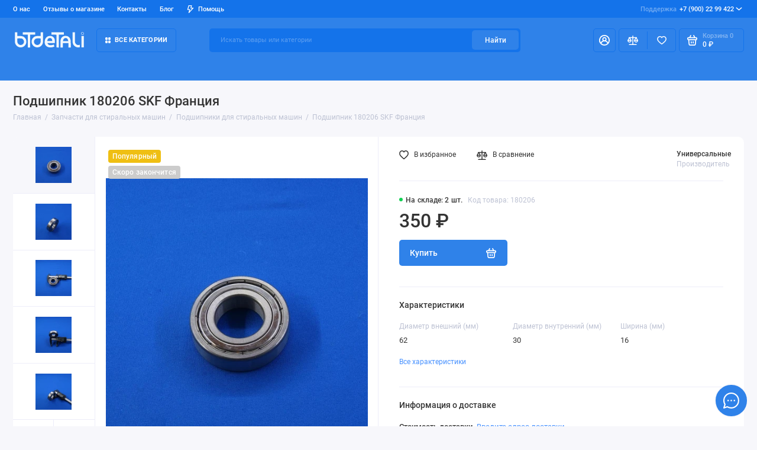

--- FILE ---
content_type: text/html; charset=utf-8
request_url: https://bt-detali.ru/zapchasti-dlya-stiralnyh-mashin/podshipniki-dlya-stiralnyh-mashin/podshipnik-180206-skf-franciya
body_size: 32452
content:
<!doctype html>
<html dir="ltr" lang="ru">
  <head>
    <meta charset="utf-8">
	<meta name="viewport" content="width=device-width, initial-scale=1, maximum-scale=5, shrink-to-fit=no">
	<meta name="format-detection" content="telephone=no">
    <base href="https://bt-detali.ru/">
    <title>Подшипник 180206 SKF Франция по цене 350р с доставкой</title>
    <meta name="theme-color" content="#1473ea">
    <meta http-equiv="X-UA-Compatible" content="IE=Edge">
	<meta name="description" content="Подшипник 180206 SKF Франция купить по цене 350р в магазине БТ Детали с гарантией от производителя! Магазины в Краснодаре. Доставка по России!">
 
 
	<meta name="keywords" content="Подшипник 180206 SKF Франция, 180206, Подшипники для стиральных машин, Универсальные, БТ Детали">
 
 
	<meta name="google-site-verification" content="FaOzquvBKZ6l0_TGJqLDzR9pUySynG6CxUvd3LpBvs0">
 
 
	<meta name="yandex-verification" content="1cbde2d7253d6614">
 
 
	<link rel="icon" type="image/png" href="https://bt-detali.ru/image/catalog/demo-prostore/fav/fav32.png" sizes="32x32">
 
	<link rel="icon" type="image/png" href="https://bt-detali.ru/image/catalog/demo-prostore/fav/fav16.png" sizes="16x16">
 
 
<link rel="apple-touch-icon" sizes="180x180" href="https://bt-detali.ru/image/catalog/demo-prostore/fav/fav180.png">
 
 
	<meta property="og:title" content="Подшипник 180206 SKF Франция по цене 350р с доставкой ">
	<meta property="og:type" content="website">
	<meta property="og:url" content="https://bt-detali.ru/zapchasti-dlya-stiralnyh-mashin/podshipniki-dlya-stiralnyh-mashin/podshipnik-180206-skf-franciya">
	 
		<meta property="og:image" content="https://bt-detali.ru/image/cachewebp/catalog/import_yml/590/3/podshipnik-180206-skf-franciya0-500x500.webp">
	 
	<meta property="og:site_name" content="БТ Детали">
		<meta property="og:description" content="Подшипник 180206 SKF Франция купить по цене 350р в магазине БТ Детали с гарантией от производителя! Магазины в Краснодаре. Доставка по России!">
	 
	<link rel="preload" href="catalog/view/theme/prostore/fonts/Roboto-Regular.woff2" as="font" type="font/woff2" crossorigin>
	<link rel="preload" href="catalog/view/theme/prostore/fonts/Roboto-Medium.woff2" as="font" type="font/woff2" crossorigin>
	<link rel="preload" href="catalog/view/theme/prostore/fonts/Roboto-Bold.woff2" as="font" type="font/woff2" crossorigin>
 
 
	<link rel="stylesheet" href="catalog/view/theme/prostore/css/fontawesome/svg-with-js.min.css?v1.3.1">
	<link rel="stylesheet" href="catalog/view/theme/prostore/css/bootstrap/5.1.3/bootstrap.min.css?v1.3.1">
	<link rel="stylesheet" href="catalog/view/theme/prostore/css/app.min.css?v1.3.1">
 
<style>
:root {
--theme-primary-color: #2f82e9;--theme-secondary-color: #1473ea;
--base-font-family: "Roboto", Arial, Helvetica, sans-serif;
}
@media (max-width: 767px) {:root {font-size: 9px; --theme-size: 9px; }}
body {font: 400 1.6rem/1.5 "Roboto", Arial, Helvetica, sans-serif;}
input:not([class]),textarea:not([class]),select:not([class]),select.form-control,.ui-input, .ui-range__input, .ui-textarea,.form-control:not(select),.ui-select,.ui-select select,.personal__order-table-info{
font-family: "Roboto", Arial, Helvetica, sans-serif;}
@media (min-width: 768px) {.personal__order-table {font-family: "Roboto", Arial, Helvetica, sans-serif;}}
@media (max-width: 767px) {.personal__order-table {font-family: "Roboto", Arial, Helvetica, sans-serif;}}
 
/* 2f82e9 1473ea    */
@media (max-width: 1199px) {.products__item {height: auto!important;}.products__item-discount,.products__item-action {position: relative;opacity: 1;visibility: visible;transform: translate(0, 0);}}
	
	
</style>

 
		<link href="https://bt-detali.ru/zapchasti-dlya-stiralnyh-mashin/podshipniki-dlya-stiralnyh-mashin/podshipnik-180206-skf-franciya" rel="canonical">
	 

 
    <!--<script src="catalog/view/javascript/prostore/plugins.min.js?v1.3.1"></script>-->
	<script src="catalog/view/javascript/prostore/plugins/jquery.min.js?v1.3.1"></script>
	<script src="catalog/view/javascript/prostore/plugins/jquery.fancybox.min.js?v1.3.1"></script>
	<script src="catalog/view/javascript/prostore/plugins/swiper.min.js?v1.3.1"></script>
	<script src="catalog/view/javascript/prostore/plugins/readmore.min.js?v1.3.1"></script>
	<script src="catalog/view/javascript/prostore/plugins/jquery.countdown.min.js?v1.3.1"></script>
	<script src="catalog/view/javascript/prostore/plugins/css-vars-ponyfill.min.js?v1.3.1"></script>
	<script src="catalog/view/javascript/prostore/plugins/sticky-kit.min.js?v1.3.1"></script>
	<script src="catalog/view/javascript/prostore/plugins/priority-nav.min.js?v1.3.1"></script>
	<script src="catalog/view/javascript/prostore/plugins/matchMedia.min.js?v1.3.1"></script>
	
	<script defer src="catalog/view/javascript/prostore/fontawesome/js/all.min.js?v1.3.1"></script> 
	<script src="catalog/view/javascript/prostore/bootstrap/5.1.3/bootstrap.min.js?v1.3.1"></script>
	<script src="catalog/view/javascript/prostore/bootstrap/5.1.3/bootstrap.bundle.min.js?v1.3.1"></script>	<script src="catalog/view/javascript/prostore/app.min.js?v1.3.1"></script>
 
	<script src="catalog/view/javascript/prostore/plugins/jquery.ez-plus.min.js"></script>
 
 

 

	<!-- For Yandex Ecommerce -->
	<script type="text/javascript">
		window.dataLayer = window.dataLayer || [];
  	</script>

 
<!-- Yandex.Metrika counter -->
<script type="text/javascript" >
   (function(m,e,t,r,i,k,a){m[i]=m[i]||function(){(m[i].a=m[i].a||[]).push(arguments)};
   m[i].l=1*new Date();
   for (var j = 0; j < document.scripts.length; j++) {if (document.scripts[j].src === r) { return; }}
   k=e.createElement(t),a=e.getElementsByTagName(t)[0],k.async=1,k.src=r,a.parentNode.insertBefore(k,a)})
   (window, document, "script", "https://mc.yandex.ru/metrika/tag.js", "ym");

   ym(94401375, "init", {
        clickmap:true,
        trackLinks:true,
        accurateTrackBounce:true,
        ecommerce:"dataLayer"
   });
</script>
<noscript><div><img src="https://mc.yandex.ru/watch/94401375" style="position:absolute; left:-9999px;" alt="" /></div></noscript>
<!-- /Yandex.Metrika counter --> 
 

 
	<meta property="yandex_metric" content="94401375">
 

</head>
  <body class="is-page-default is-page-sticky page-homepage bootstrap-5  is-header-v5  is-chat-right-widget">
    <div class="app app--v5 is-footer-v2" id="app">
		<!-- Header V5 :: Start-->
		<header class="header header--v5">
			<div class="container-fluid">
				<div class="header__mobile ">
										<div class="header__nav">
						<button class="header__nav-btn js-nav-trigger" aria-label="Меню">
							<svg class="icon-toggle"><use xlink:href="catalog/view/theme/prostore/sprites/sprite.svg#icon-toggle"></use>
							</svg>
						</button>
						<div class="header__nav-offcanvas">
							<div class="header__nav-head">
								<button class="header__nav-close js-nav-trigger">
									<svg class="icon-close"><use xlink:href="catalog/view/theme/prostore/sprites/sprite.svg#icon-close"></use>
									</svg>
								</button>
								<span class="header__nav-title">Меню</span>
							</div>
							<div class="header__nav-body">
								<div class="header__nav-group header__nav-group--acc_action_cart">
																		<div class="header__nav-acc">
										<a class="header__nav-acc-btn" href="#signin" data-fancybox>
											<svg class="icon-acc"><use xlink:href="catalog/view/theme/prostore/sprites/sprite.svg#icon-acc"></use>
											</svg>
										</a>
									</div>
																		<div class="header__nav-action">
										<a class="header__nav-action-btn" href="https://bt-detali.ru/index.php?route=product/compare">
											<svg class="icon-compare"><use xlink:href="catalog/view/theme/prostore/sprites/sprite.svg#icon-compare"></use>
											</svg>
											<mark class="header__nav-action-counter js-compare-total"></mark>
										</a>
										<span class="header__nav-action-line"></span>
										<a class="header__nav-action-btn" href="https://bt-detali.ru/index.php?route=account/wishlist">
											<svg class="icon-favorites"><use xlink:href="catalog/view/theme/prostore/sprites/sprite.svg#icon-favorites"></use>
											</svg>
											<mark class="header__nav-action-counter js-wishlist-total"></mark>
										</a>
									</div>
									<div class="header__nav-cart">
										<a class="header__nav-cart-btn" href="https://bt-detali.ru/index.php?route=checkout/cart">
											<svg class="icon-cart"><use xlink:href="catalog/view/theme/prostore/sprites/sprite.svg#icon-cart"></use>
											</svg>
											<span class="header__nav-cart-total js-cart-total"><mark><span class="cart-total-text">Корзина</span> <span class="cart-total-counter">0</span></mark><span class="cart-total-text">0 ₽</span> </span>
										</a>
									</div>
								</div>
								<ul class="header__catalog-menu"></ul>
																<div class="header__nav-support">
									<strong class="header__nav-support-title">Поддержка</strong>
									<ul class="header__nav-support-phones">
																				<li>
											<a class="header__nav-support-link" href="tel:+79002299422">+7 (900) 22 99 422 <svg class="icon-call"><use xlink:href="catalog/view/theme/prostore/sprites/sprite.svg#icon-call"></use>
												</svg>
											</a>
										</li>
																			</ul>
									<p class="header__nav-support-worktime">Будни, с 11.00 до 19.00
Суббота, выходной
Воскресенье, выходной</p>
								</div>
																																<div class="header__nav-social">
									<strong class="header__nav-social-title">Поддержка в мессенджере</strong>
									<ul class="header__nav-social-menu">
																				<li>
											<a class="header__nav-social-link" href="//t.me/btdetali_bot" rel="nofollow">
												<svg class="icon-social-telegram"><use xlink:href="catalog/view/theme/prostore/sprites/sprite.svg#icon-social-telegram"></use>
												</svg>
											</a>
										</li>
																				<li>
											<a class="header__nav-social-link" href="mailto:info@bt-detali.ru" rel="nofollow">
												<svg class="icon-social-email"><use xlink:href="catalog/view/theme/prostore/sprites/sprite.svg#icon-social-email"></use>
												</svg>
											</a>
										</li>
																				<li>
											<a class="header__nav-social-link" href="//vk.me/vk.com/btdetali" rel="nofollow">
												<svg class="icon-social-vk"><use xlink:href="catalog/view/theme/prostore/sprites/sprite.svg#icon-social-vk"></use>
												</svg>
											</a>
										</li>
																			</ul>
								</div>
																								<div class="header__nav-group header__nav-group--currency_language"></div>
							</div>
						</div>
					</div>
										
					<a class="header__logo" href="https://bt-detali.ru">
												<img src="https://bt-detali.ru/image/catalog/btdetali.svg" title="БТ Детали" alt="БТ Детали">
											</a>
					
																									<div class="header__call">
								<button class="header__call-btn js-call-trigger" aria-label="Поддержка">
									<svg class="icon-call"><use xlink:href="catalog/view/theme/prostore/sprites/sprite.svg#icon-call"></use>
									</svg>
								</button>
								<div class="header__call-offcanvas">
									<div class="header__call-offcanvas-in">
										<ul class="header__call-menu">
																						<li>
												<a class="header__call-link" href="tel:+79002299422">+7 (900) 22 99 422 <svg class="icon-call"><use xlink:href="catalog/view/theme/prostore/sprites/sprite.svg#icon-call"></use>
													</svg>
												</a>
											</li>
																																	<li>
												<button class="header__call-link js-call-trigger">Закрыть</button>
											</li>
										</ul>
									</div>
								</div>
							</div>
																									<div class="header__catalog">
							<div class="header__catalog-offcanvas">
								<div class="header__catalog-head">
									<button class="header__catalog-close js-catalog-trigger">
										<svg class="icon-close"><use xlink:href="catalog/view/theme/prostore/sprites/sprite.svg#icon-close"></use>
										</svg>
									</button>
									<span class="header__catalog-title">Каталог </span>
								</div>
								<div class="header__catalog-body">
									<ul class="header__catalog-menu"></ul>
								</div>
							</div>
						</div>
												<div class="header__search">
							<div class="header__search-offcanvas">
								<div class="header__search-head">
									<button class="header__search-close js-search-trigger">
										<svg class="icon-close"><use xlink:href="catalog/view/theme/prostore/sprites/sprite.svg#icon-close"></use>
										</svg>
									</button>
									<span class="header__search-title">Поиск</span>
								</div>
								<div class="header__search-body">
									<div class="header__search-control">
										<input class="header__search-input js-search-input" type="search" name="search" value="" placeholder="Искать товары или категории">

										<button type="button" class="header__search-append js-search-btn">
											<svg class="icon-search"><use xlink:href="catalog/view/theme/prostore/sprites/sprite.svg#icon-search"></use>
											</svg>
										</button>
									</div>
									<div class="header__search-autocomplete"></div>
								</div>
							</div>
						</div>
									</div>
				
				<div class="header__desktop">
	<div class="header__row header__row--01">
		<div class="header__group header__group--info_call">
						<div class="header__info">
				<ul class="header__info-menu">
				   

					   
						<li>
	<a class="header__info-link" href="o-nas">
				О нас
	</a>
	<div class="header__info-offcanvas">
		<ul class="header__info-submenu">
						<li><a class="header__info-sublink" href="https://bt-detali.ru/o-nas" >О нас</a></li>
						<li><a class="header__info-sublink" href="https://bt-detali.ru/politika-konfidencialnosti" >Политика конфиденциальности</a></li>
						<li><a class="header__info-sublink" href="https://bt-detali.ru/usloviya-soglasheniya" >Условия обслуживания</a></li>
					</ul>
	</div>
</li>
					                    
 
				   

					   
						    <li><a class="header__info-link" href="https://bt-detali.ru/index.php?route=extension/module/prostore_review_shop/getshopreviews" >
                Отзывы о магазине
        </a>
    </li>
    <li><a class="header__info-link" href="https://bt-detali.ru/contact" >
                Контакты
        </a>
    </li>
    <li><a class="header__info-link" href="https://bt-detali.ru/index.php?route=extension/module/prostorecat_blog/getcat&amp;lbpath=0" >
                Блог
        </a>
    </li>

					                    
 
				   

					   
						<li>
	<a class="header__info-link" >
				   <svg width="12" height="15" viewBox="0 0 12 15" fill="none" xmlns="http://www.w3.org/2000/svg">
<path d="M11.9386 4.94949C11.8825 4.82106 11.7914 4.71083 11.6756 4.63132C11.5598 4.5518 11.424 4.50616 11.2835 4.49958H7.83486L8.79113 0.945259C8.82159 0.834037 8.82588 0.717319 8.80368 0.604175C8.78148 0.491031 8.73339 0.384508 8.66313 0.292884C8.59298 0.20214 8.5029 0.128601 8.39979 0.0779084C8.29667 0.0272154 8.18327 0.000715034 8.06828 0.000439776H2.79747C2.62747 -0.00535904 2.46052 0.0463308 2.32379 0.147091C2.18706 0.24785 2.08862 0.391744 2.04449 0.555334L0.0265265 8.0539C-0.00392965 8.16512 -0.00822442 8.28184 0.013976 8.39498C0.0361765 8.50813 0.0842741 8.61465 0.154532 8.70627C0.225451 8.79803 0.316742 8.87218 0.421251 8.92291C0.52576 8.97365 0.640647 8.9996 0.75691 8.99872H3.67092L2.30803 14.0528C2.26338 14.2157 2.2753 14.3889 2.34185 14.5443C2.4084 14.6997 2.52568 14.8282 2.6747 14.9089C2.82372 14.9896 2.99574 15.0178 3.16289 14.989C3.33003 14.9602 3.48251 14.876 3.59562 14.7501L11.803 5.75184C11.9008 5.64527 11.9655 5.51288 11.9896 5.37056C12.0136 5.22824 11.9959 5.08204 11.9386 4.94949ZM4.56695 11.4582L5.37264 8.45882C5.40309 8.3476 5.40739 8.23088 5.38519 8.11774C5.36299 8.00459 5.31489 7.89807 5.24463 7.80645C5.17448 7.7157 5.0844 7.64216 4.98129 7.59147C4.87818 7.54078 4.76477 7.51428 4.64978 7.514H1.75836L3.36973 1.50015H7.08188L6.12561 5.05447C6.09491 5.16774 6.09132 5.28661 6.11515 5.40151C6.13897 5.51641 6.18953 5.62414 6.26277 5.71604C6.33601 5.80794 6.42988 5.88144 6.53683 5.93063C6.64379 5.97983 6.76084 6.00335 6.87858 5.99929H9.5667L4.56695 11.4582Z" fill="currentColor"/>
</svg>

				Помощь
	</a>
	<div class="header__info-offcanvas">
		<ul class="header__info-submenu">
						<li><a class="header__info-sublink" href="https://bt-detali.ru/informaciya-o-dostavke" >Информация о доставке</a></li>
						<li><a class="header__info-sublink" href="https://bt-detali.ru/index.php?route=account/account" >Аккаунт</a></li>
					</ul>
	</div>
</li>
					                    
 
				   
				</ul>
			</div>
									<div class="header__call">
				<button class="header__call-btn">
					<mark>Поддержка</mark> +7 (900) 22 99 422 <svg class="icon-arrow-down"><use xlink:href="catalog/view/theme/prostore/sprites/sprite.svg#icon-arrow-down"></use>
					</svg>
				</button>
				<div class="header__call-offcanvas">
					<ul class="header__call-menu">
												<li>
							<a class="header__call-link" href="tel:+79002299422"> +7 (900) 22 99 422</a>
						</li>
																	</ul>
					<div class="fancybox-is-hidden popup" id="callback"><span class="popup__title">Заказать обратный звонок</span>
<div class="popup__form">
	<form class="data-callback">
		<div class="ui-field">
			<label class="ui-label required">Ваше имя:</label>
			<input class="ui-input" type="text" value="" name="name">
		</div>
		<div class="ui-field">
			<label class="ui-label required">Ваш телефон:</label>
			<input class="ui-input" type="tel" value="" name="phone">
		</div>
		<div class="ui-field">
			<label class="ui-label">Комментарий: </label>
			<textarea class="ui-textarea" name="comment" cols="30" rows="10"></textarea>
		</div>
		              <label class="ui-label required">Капча</label>
              <div class="ui-field ">
					<div class="basic-captcha">
						<div class="basic-captcha__input">
							<input type="text" name="captcha" class="input-captcha ui-input" placeholder="Введите код в поле ниже">
						</div>
						<div class="basic-captcha__img">
							<img src="index.php?route=extension/captcha/basic/captcha" alt="Капча">
						</div>
					</div>
					 
              </div>
		
		<button type="button" class="ui-btn ui-btn--60 ui-btn--primary ui-btn--fullwidth contact-send">Отправить</button>
		
		 
	</form>
</div>
</div>
				</div>
			</div>
					</div>
			</div>
	<div class="header__row header__row--02 " >
		<a class="header__logo" href="https://bt-detali.ru">
						<img src="https://bt-detali.ru/image/catalog/btdetali.svg" title="БТ Детали" alt="БТ Детали">
					</a>
				<!-- MAIN NAV Vertical  -->
		<div class="header__catalog header__catalog--fullwidth">
			<button class="header__catalog-btn" onclick="window.location.href='all-categories'">
				<svg class="icon-catalog"><use xlink:href="catalog/view/theme/prostore/sprites/sprite.svg#icon-catalog"></use>
				</svg> Все категории 			</button>
			<div class="header__catalog-offcanvas">
				<div class="header__catalog-aside">
					<ul class="header__catalog-menu">
												 
							 
 
	 
	  	
     
		<li>
			<a class="header__catalog-link" href="https://bt-detali.ru/zapchasti-dlya-aerogrilya" data-catalog-target="mega_category_103">
								<span class="header__catalog-link-text">Запчасти для аэрогриля</span>
				<span class="header__catalog-link-arrow">
					<svg class="icon-arrow-right">
						<use xlink:href="catalog/view/theme/prostore/sprites/sprite.svg#icon-arrow-right"></use>
					</svg>
				</span>
			</a>
		</li>
     
 
 
 
	 
	  	
     
		<li>
			<a class="header__catalog-link" href="https://bt-detali.ru/zapchasti-dlya-blendera" data-catalog-target="mega_category_71">
								<span class="header__catalog-link-text">Запчасти для блендера</span>
				<span class="header__catalog-link-arrow">
					<svg class="icon-arrow-right">
						<use xlink:href="catalog/view/theme/prostore/sprites/sprite.svg#icon-arrow-right"></use>
					</svg>
				</span>
			</a>
		</li>
     
 
 
 
	 
	  	
     
		<li>
			<a class="header__catalog-link" href="https://bt-detali.ru/zapchasti-dlya-varochnyh-paneley" data-catalog-target="mega_category_131">
								<span class="header__catalog-link-text">Запчасти для варочных панелей</span>
				<span class="header__catalog-link-arrow">
					<svg class="icon-arrow-right">
						<use xlink:href="catalog/view/theme/prostore/sprites/sprite.svg#icon-arrow-right"></use>
					</svg>
				</span>
			</a>
		</li>
     
 
 
 
	 
	  	
     
		<li>
			<a class="header__catalog-link" href="https://bt-detali.ru/zapchasti-dlya-vodonagrevateley-i-boylerov" data-catalog-target="mega_category_54">
								<span class="header__catalog-link-text">Запчасти для водонагревателей и бойлеров</span>
				<span class="header__catalog-link-arrow">
					<svg class="icon-arrow-right">
						<use xlink:href="catalog/view/theme/prostore/sprites/sprite.svg#icon-arrow-right"></use>
					</svg>
				</span>
			</a>
		</li>
     
 
 
 
	 
	  	
     
		<li>
			<a class="header__catalog-link" href="https://bt-detali.ru/zapchasti-dlya-kondicionerov-i-split-sistem" data-catalog-target="mega_category_49">
								<span class="header__catalog-link-text">Запчасти для кондиционеров и сплит-систем</span>
				<span class="header__catalog-link-arrow">
					<svg class="icon-arrow-right">
						<use xlink:href="catalog/view/theme/prostore/sprites/sprite.svg#icon-arrow-right"></use>
					</svg>
				</span>
			</a>
		</li>
     
 
 
 
	 
	  	
     
		<li>
			<a class="header__catalog-link" href="https://bt-detali.ru/zapchasti-dlya-kofemashin-i-kofevarok" data-catalog-target="mega_category_133">
								<span class="header__catalog-link-text">Запчасти для кофемашин и кофеварок</span>
				<span class="header__catalog-link-arrow">
					<svg class="icon-arrow-right">
						<use xlink:href="catalog/view/theme/prostore/sprites/sprite.svg#icon-arrow-right"></use>
					</svg>
				</span>
			</a>
		</li>
     
 
 
 
	 
	  	
    		<li>
			<a class="header__catalog-link" href="https://bt-detali.ru/zapchasti-dlya-kofemolki" data-catalog-target>
								<span class="header__catalog-link-text">Запчасти для кофемолки</span>
			</a>
		</li>
     
 
 
 
	 
	  	
     
		<li>
			<a class="header__catalog-link" href="https://bt-detali.ru/zapchasti-dlya-kulera" data-catalog-target="mega_category_97">
								<span class="header__catalog-link-text">Запчасти для кулера</span>
				<span class="header__catalog-link-arrow">
					<svg class="icon-arrow-right">
						<use xlink:href="catalog/view/theme/prostore/sprites/sprite.svg#icon-arrow-right"></use>
					</svg>
				</span>
			</a>
		</li>
     
 
 
 
	 
	  	
     
		<li>
			<a class="header__catalog-link" href="https://bt-detali.ru/zapchasti-dlya-kuhonnyh-kombaynov" data-catalog-target="mega_category_116">
								<span class="header__catalog-link-text">Запчасти для кухонных комбайнов</span>
				<span class="header__catalog-link-arrow">
					<svg class="icon-arrow-right">
						<use xlink:href="catalog/view/theme/prostore/sprites/sprite.svg#icon-arrow-right"></use>
					</svg>
				</span>
			</a>
		</li>
     
 
 
 
	 
	  	
     
		<li>
			<a class="header__catalog-link" href="https://bt-detali.ru/zapchasti-dlya-mikrovolnovok-i-svch" data-catalog-target="mega_category_26">
								<span class="header__catalog-link-text">Запчасти для микроволновок и СВЧ</span>
				<span class="header__catalog-link-arrow">
					<svg class="icon-arrow-right">
						<use xlink:href="catalog/view/theme/prostore/sprites/sprite.svg#icon-arrow-right"></use>
					</svg>
				</span>
			</a>
		</li>
     
 
 
 
	 
	  	
     
		<li>
			<a class="header__catalog-link" href="https://bt-detali.ru/zapchasti-dlya-multivarki" data-catalog-target="mega_category_2">
								<span class="header__catalog-link-text">Запчасти для мультиварки</span>
				<span class="header__catalog-link-arrow">
					<svg class="icon-arrow-right">
						<use xlink:href="catalog/view/theme/prostore/sprites/sprite.svg#icon-arrow-right"></use>
					</svg>
				</span>
			</a>
		</li>
     
 
 
 
	 
	  	
     
		<li>
			<a class="header__catalog-link" href="https://bt-detali.ru/zapchasti-dlya-myasorubok" data-catalog-target="mega_category_14">
								<span class="header__catalog-link-text">Запчасти для мясорубок</span>
				<span class="header__catalog-link-arrow">
					<svg class="icon-arrow-right">
						<use xlink:href="catalog/view/theme/prostore/sprites/sprite.svg#icon-arrow-right"></use>
					</svg>
				</span>
			</a>
		</li>
     
 
 
 
	 
	  	
     
		<li>
			<a class="header__catalog-link" href="https://bt-detali.ru/zapchasti-dlya-obogrevatelya" data-catalog-target="mega_category_44">
								<span class="header__catalog-link-text">Запчасти для обогревателя</span>
				<span class="header__catalog-link-arrow">
					<svg class="icon-arrow-right">
						<use xlink:href="catalog/view/theme/prostore/sprites/sprite.svg#icon-arrow-right"></use>
					</svg>
				</span>
			</a>
		</li>
     
 
 
 
	 
	  	
     
		<li>
			<a class="header__catalog-link" href="https://bt-detali.ru/zapchasti-dlya-parovarok" data-catalog-target="mega_category_63">
								<span class="header__catalog-link-text">Запчасти для пароварок</span>
				<span class="header__catalog-link-arrow">
					<svg class="icon-arrow-right">
						<use xlink:href="catalog/view/theme/prostore/sprites/sprite.svg#icon-arrow-right"></use>
					</svg>
				</span>
			</a>
		</li>
     
 
 
 
	 
	  	
     
		<li>
			<a class="header__catalog-link" href="https://bt-detali.ru/zapchasti-dlya-plit-i-duhovyh-shkafov" data-catalog-target="mega_category_11">
								<span class="header__catalog-link-text">Запчасти для плит и духовых шкафов</span>
				<span class="header__catalog-link-arrow">
					<svg class="icon-arrow-right">
						<use xlink:href="catalog/view/theme/prostore/sprites/sprite.svg#icon-arrow-right"></use>
					</svg>
				</span>
			</a>
		</li>
     
 
 
 
	 
	  	
     
		<li>
			<a class="header__catalog-link" href="https://bt-detali.ru/zapchasti-dlya-posudomoechnyh-mashin" data-catalog-target="mega_category_83">
								<span class="header__catalog-link-text">Запчасти для посудомоечных машин</span>
				<span class="header__catalog-link-arrow">
					<svg class="icon-arrow-right">
						<use xlink:href="catalog/view/theme/prostore/sprites/sprite.svg#icon-arrow-right"></use>
					</svg>
				</span>
			</a>
		</li>
     
 
 
 
	 
	  	
     
		<li>
			<a class="header__catalog-link" href="https://bt-detali.ru/zapchasti-dlya-pylesosov" data-catalog-target="mega_category_12">
								<span class="header__catalog-link-text">Запчасти для пылесосов</span>
				<span class="header__catalog-link-arrow">
					<svg class="icon-arrow-right">
						<use xlink:href="catalog/view/theme/prostore/sprites/sprite.svg#icon-arrow-right"></use>
					</svg>
				</span>
			</a>
		</li>
     
 
 
 
	 
	  	
     
		<li>
			<a class="header__catalog-link" href="https://bt-detali.ru/zapchasti-dlya-stiralnyh-mashin" data-catalog-target="mega_category_16">
								<span class="header__catalog-link-text">Запчасти для стиральных машин</span>
				<span class="header__catalog-link-arrow">
					<svg class="icon-arrow-right">
						<use xlink:href="catalog/view/theme/prostore/sprites/sprite.svg#icon-arrow-right"></use>
					</svg>
				</span>
			</a>
		</li>
     
 
 
 
	 
	  	
     
		<li>
			<a class="header__catalog-link" href="https://bt-detali.ru/zapchasti-dlya-sushilnyh-mashin" data-catalog-target="mega_category_112">
								<span class="header__catalog-link-text">Запчасти для сушильных машин</span>
				<span class="header__catalog-link-arrow">
					<svg class="icon-arrow-right">
						<use xlink:href="catalog/view/theme/prostore/sprites/sprite.svg#icon-arrow-right"></use>
					</svg>
				</span>
			</a>
		</li>
     
 
 
 
	 
	  	
     
		<li>
			<a class="header__catalog-link" href="https://bt-detali.ru/zapchasti-dlya-televizorov" data-catalog-target="mega_category_94">
								<span class="header__catalog-link-text">Запчасти для телевизоров</span>
				<span class="header__catalog-link-arrow">
					<svg class="icon-arrow-right">
						<use xlink:href="catalog/view/theme/prostore/sprites/sprite.svg#icon-arrow-right"></use>
					</svg>
				</span>
			</a>
		</li>
     
 
 
 
	 
	  	
     
		<li>
			<a class="header__catalog-link" href="https://bt-detali.ru/zapchasti-dlya-uvlazhniteley-i-vozduhoochistiteley" data-catalog-target="mega_category_141">
								<span class="header__catalog-link-text">Запчасти для увлажнителей и воздухоочистителей</span>
				<span class="header__catalog-link-arrow">
					<svg class="icon-arrow-right">
						<use xlink:href="catalog/view/theme/prostore/sprites/sprite.svg#icon-arrow-right"></use>
					</svg>
				</span>
			</a>
		</li>
     
 
 
 
	 
	  	
     
		<li>
			<a class="header__catalog-link" href="https://bt-detali.ru/zapchasti-dlya-utyugov-i-otparivateley" data-catalog-target="mega_category_41">
								<span class="header__catalog-link-text">Запчасти для утюгов и отпаривателей</span>
				<span class="header__catalog-link-arrow">
					<svg class="icon-arrow-right">
						<use xlink:href="catalog/view/theme/prostore/sprites/sprite.svg#icon-arrow-right"></use>
					</svg>
				</span>
			</a>
		</li>
     
 
 
 
	 
	  	
     
		<li>
			<a class="header__catalog-link" href="https://bt-detali.ru/zapchasti-dlya-hlebopechek" data-catalog-target="mega_category_13">
								<span class="header__catalog-link-text">Запчасти для хлебопечек</span>
				<span class="header__catalog-link-arrow">
					<svg class="icon-arrow-right">
						<use xlink:href="catalog/view/theme/prostore/sprites/sprite.svg#icon-arrow-right"></use>
					</svg>
				</span>
			</a>
		</li>
     
 
 
 
	 
	  	
     
		<li>
			<a class="header__catalog-link" href="https://bt-detali.ru/zapchasti-dlya-holodilnikov" data-catalog-target="mega_category_18">
								<span class="header__catalog-link-text">Запчасти для холодильников</span>
				<span class="header__catalog-link-arrow">
					<svg class="icon-arrow-right">
						<use xlink:href="catalog/view/theme/prostore/sprites/sprite.svg#icon-arrow-right"></use>
					</svg>
				</span>
			</a>
		</li>
     
 
 
 
	 
	  	
     
		<li>
			<a class="header__catalog-link" href="https://bt-detali.ru/zapchasti-dlya-chaynikov" data-catalog-target="mega_category_28">
								<span class="header__catalog-link-text">Запчасти для чайников</span>
				<span class="header__catalog-link-arrow">
					<svg class="icon-arrow-right">
						<use xlink:href="catalog/view/theme/prostore/sprites/sprite.svg#icon-arrow-right"></use>
					</svg>
				</span>
			</a>
		</li>
     
 
 
 
	 
	  	
     
		<li>
			<a class="header__catalog-link" href="https://bt-detali.ru/zapchasti-dlya-elektrobritv" data-catalog-target="mega_category_7">
								<span class="header__catalog-link-text">Запчасти для электробритв</span>
				<span class="header__catalog-link-arrow">
					<svg class="icon-arrow-right">
						<use xlink:href="catalog/view/theme/prostore/sprites/sprite.svg#icon-arrow-right"></use>
					</svg>
				</span>
			</a>
		</li>
     
 
 
 
	 
	  	
     
		<li>
			<a class="header__catalog-link" href="https://bt-detali.ru/zapchasti-dlya-elektroinstrumenta" data-catalog-target="mega_category_9">
								<span class="header__catalog-link-text">Запчасти для электроинструмента</span>
				<span class="header__catalog-link-arrow">
					<svg class="icon-arrow-right">
						<use xlink:href="catalog/view/theme/prostore/sprites/sprite.svg#icon-arrow-right"></use>
					</svg>
				</span>
			</a>
		</li>
     
 

																			 
							
																													</ul>
				</div>
				<div class="header__catalog-main">
											 
							 
 
	 
	    <div class="header__catalog-dropdown header__catalog-dropdown--fullwidth " data-catalog-dropdown="mega_category_103">
		<div class="row">
			<div class="col-12">
								<div class="row"> 
															<div class="col-4" style="-ms-flex: 0 0 100%;flex: 0 0 100%;max-width: 100%;">
													<span class="header__catalog-title">
								<a class="header__catalog-link" href="https://bt-detali.ru/zapchasti-dlya-aerogrilya/metallicheskie-reshetki-diski-aerogrilya">Металлические решетки, диски аэрогриля</a>
							</span>                
							
													<span class="header__catalog-title">
								<a class="header__catalog-link" href="https://bt-detali.ru/zapchasti-dlya-aerogrilya/taymery-termostaty-dlya-aerogrilya">Таймеры, термостаты для аэрогриля</a>
							</span>                
							
													<span class="header__catalog-title">
								<a class="header__catalog-link" href="https://bt-detali.ru/zapchasti-dlya-aerogrilya/teny-nagrevateli-steklo-i-metall-aerogrilya">ТЭНы, нагреватели (стекло и металл) аэрогриля</a>
							</span>                
							
											</div>
									</div>
							</div>
					</div>
    </div>
 
 
	 
	    <div class="header__catalog-dropdown header__catalog-dropdown--fullwidth " data-catalog-dropdown="mega_category_71">
		<div class="row">
			<div class="col-12">
								<div class="row"> 
															<div class="col-4" style="-ms-flex: 0 0 100%;flex: 0 0 100%;max-width: 100%;">
													<span class="header__catalog-title">
								<a class="header__catalog-link" href="https://bt-detali.ru/zapchasti-dlya-blendera/aksessuary-dlya-blendera">Аксессуары для блендера</a>
							</span>                
							
													<span class="header__catalog-title">
								<a class="header__catalog-link" href="https://bt-detali.ru/zapchasti-dlya-blendera/venchiki-i-reduktora-derzhateli-venchika-blendera">Венчики и редуктора (держатели венчика) блендера</a>
							</span>                
							
													<span class="header__catalog-title">
								<a class="header__catalog-link" href="https://bt-detali.ru/zapchasti-dlya-blendera/koplery-i-mufty-privoda-motora-blendera">Коплеры и муфты привода мотора блендера</a>
							</span>                
							
													<span class="header__catalog-title">
								<a class="header__catalog-link" href="https://bt-detali.ru/zapchasti-dlya-blendera/kryshki-reduktory-dlya-chash-blendera">Крышки, редукторы для чаш блендера</a>
							</span>                
							
													<span class="header__catalog-title">
								<a class="header__catalog-link" href="https://bt-detali.ru/zapchasti-dlya-blendera/nozhi-i-izmelchiteli-blendera">Ножи и измельчители блендера</a>
							</span>                
							
													<span class="header__catalog-title">
								<a class="header__catalog-link" href="https://bt-detali.ru/zapchasti-dlya-blendera/chashi-mernye-stakany-blendera">Чаши, мерные стаканы блендера</a>
							</span>                
							
											</div>
									</div>
							</div>
					</div>
    </div>
 
 
	 
	    <div class="header__catalog-dropdown header__catalog-dropdown--fullwidth " data-catalog-dropdown="mega_category_131">
		<div class="row">
			<div class="col-12">
								<div class="row"> 
															<div class="col-4" style="-ms-flex: 0 0 100%;flex: 0 0 100%;max-width: 100%;">
													<span class="header__catalog-title">
								<a class="header__catalog-link" href="https://bt-detali.ru/zapchasti-dlya-varochnyh-paneley/aksessuary-i-sredstva-uhoda-dlya-varochnyh-paneley">Аксессуары и средства ухода для варочных панелей</a>
							</span>                
							
													<span class="header__catalog-title">
								<a class="header__catalog-link" href="https://bt-detali.ru/zapchasti-dlya-varochnyh-paneley/kolodki-setevye-klemmy-varochnoy-paneli">Колодки (сетевые, клеммы) варочной панели</a>
							</span>                
							
													<span class="header__catalog-title">
								<a class="header__catalog-link" href="https://bt-detali.ru/zapchasti-dlya-varochnyh-paneley/konforki-chugunnye-steklokeramika-indukcionnye-varochnoy-paneli">Конфорки (чугунные, стеклокерамика, индукционные) варочной панели</a>
							</span>                
							
													<span class="header__catalog-title">
								<a class="header__catalog-link" href="https://bt-detali.ru/zapchasti-dlya-varochnyh-paneley/pereklyuchateli-i-regulyatory-moschnosti-varochnoy-paneli">Переключатели и регуляторы мощности варочной панели</a>
							</span>                
							
													<span class="header__catalog-title">
								<a class="header__catalog-link" href="https://bt-detali.ru/zapchasti-dlya-varochnyh-paneley/reshetki-gorelok-varochnoy-paneli">Решетки горелок варочной панели</a>
							</span>                
							
													<span class="header__catalog-title">
								<a class="header__catalog-link" href="https://bt-detali.ru/zapchasti-dlya-varochnyh-paneley/ruchki-pereklyuchateley-kolca-i-pruzhinki-varochnyh-paneley">Ручки переключателей (кольца и пружинки) варочных панелей</a>
							</span>                
							
													<span class="header__catalog-title">
								<a class="header__catalog-link" href="https://bt-detali.ru/zapchasti-dlya-varochnyh-paneley/termopary-gaz-kontrol-varochnoy-paneli">Термопары (газ контроль) варочной панели</a>
							</span>                
							
													<span class="header__catalog-title">
								<a class="header__catalog-link" href="https://bt-detali.ru/zapchasti-dlya-varochnyh-paneley/elektronnye-platy-moduli-dlya-varochnyh-paneley">Электронные платы, модули для варочных панелей</a>
							</span>                
							
											</div>
									</div>
							</div>
					</div>
    </div>
 
 
	 
	    <div class="header__catalog-dropdown header__catalog-dropdown--fullwidth " data-catalog-dropdown="mega_category_54">
		<div class="row">
			<div class="col-12">
								<div class="row"> 
															<div class="col-4" style="-ms-flex: 0 0 100%;flex: 0 0 100%;max-width: 100%;">
													<span class="header__catalog-title">
								<a class="header__catalog-link" href="https://bt-detali.ru/zapchasti-dlya-vodonagrevateley-i-boylerov/aksessuary-vodonagrevateley-i-boylerov">Аксессуары водонагревателей и бойлеров</a>
							</span>                
							
													<span class="header__catalog-title">
								<a class="header__catalog-link" href="https://bt-detali.ru/zapchasti-dlya-vodonagrevateley-i-boylerov/anody-magnievye-vodonagrevateley-i-boylerov">Аноды магниевые водонагревателей и бойлеров</a>
							</span>                
							
													<span class="header__catalog-title">
								<a class="header__catalog-link" href="https://bt-detali.ru/zapchasti-dlya-vodonagrevateley-i-boylerov/klapany-zaschitnye-sbrosa-davleniya-vodonagrevateley">Клапаны (защитные, сброса давления) водонагревателей</a>
							</span>                
							
													<span class="header__catalog-title">
								<a class="header__catalog-link" href="https://bt-detali.ru/zapchasti-dlya-vodonagrevateley-i-boylerov/lampochki-indikacii-vodonagrevateley-i-boylerov">Лампочки индикации водонагревателей и бойлеров</a>
							</span>                
							
													<span class="header__catalog-title">
								<a class="header__catalog-link" href="https://bt-detali.ru/zapchasti-dlya-vodonagrevateley-i-boylerov/prokladki-vodonagrevateley-i-boylerov">Прокладки водонагревателей и бойлеров</a>
							</span>                
							
													<span class="header__catalog-title">
								<a class="header__catalog-link" href="https://bt-detali.ru/zapchasti-dlya-vodonagrevateley-i-boylerov/ruchki-pereklyuchateli-vodonagrevateley-i-boylerov">Ручки, переключатели водонагревателей и бойлеров</a>
							</span>                
							
													<span class="header__catalog-title">
								<a class="header__catalog-link" href="https://bt-detali.ru/zapchasti-dlya-vodonagrevateley-i-boylerov/termostaty-termoregulyatory-vodonagrevateley-i-boylerov">Термостаты, терморегуляторы водонагревателей и бойлеров</a>
							</span>                
							
													<span class="header__catalog-title">
								<a class="header__catalog-link" href="https://bt-detali.ru/zapchasti-dlya-vodonagrevateley-i-boylerov/teny-nagrevateli-vodonagrevateley-i-boylerov">ТЭНы (нагреватели) водонагревателей и бойлеров</a>
							</span>                
							
													<span class="header__catalog-title">
								<a class="header__catalog-link" href="https://bt-detali.ru/zapchasti-dlya-vodonagrevateley-i-boylerov/flancy-vodonagrevateley-i-boylerov">Фланцы водонагревателей и бойлеров</a>
							</span>                
							
											</div>
									</div>
							</div>
					</div>
    </div>
 
 
	 
	    <div class="header__catalog-dropdown header__catalog-dropdown--fullwidth " data-catalog-dropdown="mega_category_49">
		<div class="row">
			<div class="col-12">
								<div class="row"> 
															<div class="col-4" style="-ms-flex: 0 0 100%;flex: 0 0 100%;max-width: 100%;">
													<span class="header__catalog-title">
								<a class="header__catalog-link" href="https://bt-detali.ru/zapchasti-dlya-kondicionerov-i-split-sistem/aksessuary-sredstva-uhoda-filtra-rashodniki-split-sistem">Аксессуары, средства ухода, фильтра, расходники сплит-систем</a>
							</span>                
							
													<span class="header__catalog-title">
								<a class="header__catalog-link" href="https://bt-detali.ru/zapchasti-dlya-kondicionerov-i-split-sistem/kondensatory-kondicionerov-i-split-sistem">Конденсаторы кондиционеров и сплит-систем</a>
							</span>                
							
													<span class="header__catalog-title">
								<a class="header__catalog-link" href="https://bt-detali.ru/zapchasti-dlya-kondicionerov-i-split-sistem/motory-dvigateli-ventilyatorov-split-sistem">Моторы, двигатели вентиляторов сплит-систем</a>
							</span>                
							
													<span class="header__catalog-title">
								<a class="header__catalog-link" href="https://bt-detali.ru/zapchasti-dlya-kondicionerov-i-split-sistem/plastikovye-i-korpusnye-detali-kondicionerov-i-split-sistem">Пластиковые и корпусные детали кондиционеров и сплит-систем</a>
							</span>                
							
													<span class="header__catalog-title">
								<a class="header__catalog-link" href="https://bt-detali.ru/zapchasti-dlya-kondicionerov-i-split-sistem/pulty-upravleniya-kondicionerov-i-split-sistem">Пульты управления кондиционеров и сплит-систем</a>
							</span>                
							
													<span class="header__catalog-title">
								<a class="header__catalog-link" href="https://bt-detali.ru/zapchasti-dlya-kondicionerov-i-split-sistem/rele-dlya-kondicionerov-i-split-sistem">Реле для кондиционеров и сплит-систем</a>
							</span>                
							
													<span class="header__catalog-title">
								<a class="header__catalog-link" href="https://bt-detali.ru/zapchasti-dlya-kondicionerov-i-split-sistem/elektronnye-datchiki-i-sensory-split-sistem">Электронные датчики и сенсоры сплит-систем</a>
							</span>                
							
													<span class="header__catalog-title">
								<a class="header__catalog-link" href="https://bt-detali.ru/zapchasti-dlya-kondicionerov-i-split-sistem/elektronnye-platy-moduli-dlya-kondicionerov-i-split-sistem">Электронные платы, модули для кондиционеров и сплит-систем</a>
							</span>                
							
											</div>
									</div>
							</div>
					</div>
    </div>
 
 
	 
	    <div class="header__catalog-dropdown header__catalog-dropdown--fullwidth " data-catalog-dropdown="mega_category_133">
		<div class="row">
			<div class="col-12">
								<div class="row"> 
															<div class="col-4" style="-ms-flex: 0 0 100%;flex: 0 0 100%;max-width: 100%;">
													<span class="header__catalog-title">
								<a class="header__catalog-link" href="https://bt-detali.ru/zapchasti-dlya-kofemashin-i-kofevarok/aksessuary-dlya-kofemashin-i-kofevarok">Аксессуары для кофемашин и кофеварок</a>
							</span>                
							
													<span class="header__catalog-title">
								<a class="header__catalog-link" href="https://bt-detali.ru/zapchasti-dlya-kofemashin-i-kofevarok/datchiki-termostaty-kofemashin">Датчики, термостаты кофемашин</a>
							</span>                
							
													<span class="header__catalog-title">
								<a class="header__catalog-link" href="https://bt-detali.ru/zapchasti-dlya-kofemashin-i-kofevarok/nasosy-pompy-dlya-kofemashin-i-kofevarok">Насосы, помпы для кофемашин и кофеварок</a>
							</span>                
							
													<span class="header__catalog-title">
								<a class="header__catalog-link" href="https://bt-detali.ru/zapchasti-dlya-kofemashin-i-kofevarok/prokladki-uplotniteli-kofemashin">Прокладки, уплотнители кофемашин</a>
							</span>                
							
													<span class="header__catalog-title">
								<a class="header__catalog-link" href="https://bt-detali.ru/zapchasti-dlya-kofemashin-i-kofevarok/trubki-perehodniki-kofemashin">Трубки, переходники кофемашин</a>
							</span>                
							
													<span class="header__catalog-title">
								<a class="header__catalog-link" href="https://bt-detali.ru/zapchasti-dlya-kofemashin-i-kofevarok/chashi-konteynery-kofemashin">Чаши, контейнеры кофемашин</a>
							</span>                
							
											</div>
									</div>
							</div>
					</div>
    </div>
 
 
	 
	    <div class="header__catalog-dropdown header__catalog-dropdown--fullwidth " data-catalog-dropdown="mega_category_5">
		<div class="row">
			<div class="col-12">
								<div class="row"> 
									</div>
							</div>
					</div>
    </div>
 
 
	 
	    <div class="header__catalog-dropdown header__catalog-dropdown--fullwidth " data-catalog-dropdown="mega_category_97">
		<div class="row">
			<div class="col-12">
								<div class="row"> 
															<div class="col-4" style="-ms-flex: 0 0 100%;flex: 0 0 100%;max-width: 100%;">
													<span class="header__catalog-title">
								<a class="header__catalog-link" href="https://bt-detali.ru/zapchasti-dlya-kulera/baki-i-boylery-goryachey-vody-dlya-kulera">Баки и бойлеры (горячей воды) для кулера</a>
							</span>                
							
													<span class="header__catalog-title">
								<a class="header__catalog-link" href="https://bt-detali.ru/zapchasti-dlya-kulera/butylepriemniki-i-igly-kulera">Бутылеприемники и иглы кулера</a>
							</span>                
							
													<span class="header__catalog-title">
								<a class="header__catalog-link" href="https://bt-detali.ru/zapchasti-dlya-kulera/ventilyatory-elementy-pelte-dlya-kulera">Вентиляторы, элементы Пельтье для кулера</a>
							</span>                
							
													<span class="header__catalog-title">
								<a class="header__catalog-link" href="https://bt-detali.ru/zapchasti-dlya-kulera/krany-goryachey-i-holodnoy-vody-kulera">Краны (горячей и холодной) воды кулера</a>
							</span>                
							
													<span class="header__catalog-title">
								<a class="header__catalog-link" href="https://bt-detali.ru/zapchasti-dlya-kulera/rezinovye-uplotniteli-prokladki-kulera">Резиновые уплотнители, прокладки кулера</a>
							</span>                
							
													<span class="header__catalog-title">
								<a class="header__catalog-link" href="https://bt-detali.ru/zapchasti-dlya-kulera/teny-nagrevateli-dlya-kulera">ТЭНы, нагреватели для кулера</a>
							</span>                
							
											</div>
									</div>
							</div>
					</div>
    </div>
 
 
	 
	    <div class="header__catalog-dropdown header__catalog-dropdown--fullwidth " data-catalog-dropdown="mega_category_116">
		<div class="row">
			<div class="col-12">
								<div class="row"> 
															<div class="col-4" style="-ms-flex: 0 0 100%;flex: 0 0 100%;max-width: 100%;">
													<span class="header__catalog-title">
								<a class="header__catalog-link" href="https://bt-detali.ru/zapchasti-dlya-kuhonnyh-kombaynov/venchiki-nasadki-nozhi-kuhonnyh-kombaynov">Венчики, насадки, ножи кухонных комбайнов</a>
							</span>                
							
													<span class="header__catalog-title">
								<a class="header__catalog-link" href="https://bt-detali.ru/zapchasti-dlya-kuhonnyh-kombaynov/derzhateli-nasadok-kuhonnyh-kombaynov">Держатели насадок кухонных комбайнов</a>
							</span>                
							
													<span class="header__catalog-title">
								<a class="header__catalog-link" href="https://bt-detali.ru/zapchasti-dlya-kuhonnyh-kombaynov/mufty-koplery-kuhonnyh-kombaynov">Муфты, коплеры кухонных комбайнов</a>
							</span>                
							
													<span class="header__catalog-title">
								<a class="header__catalog-link" href="https://bt-detali.ru/zapchasti-dlya-kuhonnyh-kombaynov/predohraniteli-vtulki-kuhonnyh-kombaynov">Предохранители, втулки кухонных комбайнов</a>
							</span>                
							
													<span class="header__catalog-title">
								<a class="header__catalog-link" href="https://bt-detali.ru/zapchasti-dlya-kuhonnyh-kombaynov/ruchki-pereklyuchateli-kuhonnyh-kombaynov">Ручки, переключатели кухонных комбайнов</a>
							</span>                
							
													<span class="header__catalog-title">
								<a class="header__catalog-link" href="https://bt-detali.ru/zapchasti-dlya-kuhonnyh-kombaynov/chashi-konteynery-kuhonnyh-kombaynov">Чаши (контейнеры) кухонных комбайнов</a>
							</span>                
							
													<span class="header__catalog-title">
								<a class="header__catalog-link" href="https://bt-detali.ru/zapchasti-dlya-kuhonnyh-kombaynov/shesterenki-shesterni-kuhonnyh-kombaynov">Шестеренки (шестерни) кухонных комбайнов</a>
							</span>                
							
											</div>
									</div>
							</div>
					</div>
    </div>
 
 
	 
	    <div class="header__catalog-dropdown header__catalog-dropdown--fullwidth " data-catalog-dropdown="mega_category_26">
		<div class="row">
			<div class="col-12">
								<div class="row"> 
															<div class="col-4" style="-ms-flex: 0 0 100%;flex: 0 0 100%;max-width: 100%;">
													<span class="header__catalog-title">
								<a class="header__catalog-link" href="https://bt-detali.ru/zapchasti-dlya-mikrovolnovok-i-svch/aksessuary-mikrovolnovok-i-svch">Аксессуары микроволновок и СВЧ</a>
							</span>                
							
													<span class="header__catalog-title">
								<a class="header__catalog-link" href="https://bt-detali.ru/zapchasti-dlya-mikrovolnovok-i-svch/dveri-plastik-plenki-reshetki-dlya-mikrovolnovok">Двери (пластик, пленки, решетки) для микроволновок</a>
							</span>                
							
													<span class="header__catalog-title">
								<a class="header__catalog-link" href="https://bt-detali.ru/zapchasti-dlya-mikrovolnovok-i-svch/diody-vysokovoltnye-mikrovolnovok-i-svch">Диоды высоковольтные микроволновок и СВЧ</a>
							</span>                
							
													<span class="header__catalog-title">
								<a class="header__catalog-link" href="https://bt-detali.ru/zapchasti-dlya-mikrovolnovok-i-svch/knopki-klavishi-dveri-mikrovolnovok-i-svch">Кнопки, клавиши двери микроволновок и СВЧ</a>
							</span>                
							
													<span class="header__catalog-title">
								<a class="header__catalog-link" href="https://bt-detali.ru/zapchasti-dlya-mikrovolnovok-i-svch/kolpachki-magnetrona-dlya-mikrovolnovok-i-svch">Колпачки магнетрона для микроволновок и СВЧ</a>
							</span>                
							
													<span class="header__catalog-title">
								<a class="header__catalog-link" href="https://bt-detali.ru/zapchasti-dlya-mikrovolnovok-i-svch/kondensatory-i-emkosti-vysokovoltnye-mikrovolnovok-i-svch">Конденсаторы и емкости (высоковольтные) микроволновок и СВЧ</a>
							</span>                
							
													<span class="header__catalog-title">
								<a class="header__catalog-link" href="https://bt-detali.ru/zapchasti-dlya-mikrovolnovok-i-svch/kouplery-mufty-privoda-tarelki-mikrovolnovok-i-svch">Коуплеры, муфты привода тарелки микроволновок и СВЧ</a>
							</span>                
							
													<span class="header__catalog-title">
								<a class="header__catalog-link" href="https://bt-detali.ru/zapchasti-dlya-mikrovolnovok-i-svch/kryuchki-dveri-mikrovolnovok-i-svch">Крючки двери микроволновок и СВЧ</a>
							</span>                
							
													<span class="header__catalog-title">
								<a class="header__catalog-link" href="https://bt-detali.ru/zapchasti-dlya-mikrovolnovok-i-svch/lampy-lampochki-podsvetki-mikrovolnovok-i-svch">Лампы, лампочки подсветки микроволновок и СВЧ</a>
							</span>                
							
													<span class="header__catalog-title">
								<a class="header__catalog-link" href="https://bt-detali.ru/zapchasti-dlya-mikrovolnovok-i-svch/magnetrony-dlya-mikrovolnovok-i-svch">Магнетроны для микроволновок и СВЧ</a>
							</span>                
							
													<span class="header__catalog-title">
								<a class="header__catalog-link" href="https://bt-detali.ru/zapchasti-dlya-mikrovolnovok-i-svch/mikrovyklyuchateli-konceviki-dveri-mikrovolnovok-i-svch">Микровыключатели (концевики) двери микроволновок и СВЧ</a>
							</span>                
							
													<span class="header__catalog-title">
								<a class="header__catalog-link" href="https://bt-detali.ru/zapchasti-dlya-mikrovolnovok-i-svch/motory-dvigateli-privoda-poddona-mikrovolnovok-i-svch">Моторы, двигатели привода поддона микроволновок и СВЧ</a>
							</span>                
							
													<span class="header__catalog-title">
								<a class="header__catalog-link" href="https://bt-detali.ru/zapchasti-dlya-mikrovolnovok-i-svch/predohraniteli-vysokovoltnye-silovye-mikrovolnovok-i-svch">Предохранители (высоковольтные, силовые) микроволновок и СВЧ</a>
							</span>                
							
													<span class="header__catalog-title">
								<a class="header__catalog-link" href="https://bt-detali.ru/zapchasti-dlya-mikrovolnovok-i-svch/rele-silovye-mikrovolnovok-i-svch">Реле (силовые) микроволновок и СВЧ</a>
							</span>                
							
													<span class="header__catalog-title">
								<a class="header__catalog-link" href="https://bt-detali.ru/zapchasti-dlya-mikrovolnovok-i-svch/roliki-kolca-vrascheniya-poddona-mikrovolnovok-i-svch">Ролики (кольца) вращения поддона микроволновок и СВЧ</a>
							</span>                
							
													<span class="header__catalog-title">
								<a class="header__catalog-link" href="https://bt-detali.ru/zapchasti-dlya-mikrovolnovok-i-svch/ruchki-pereklyuchateli-mikrovolnovok-i-svch">Ручки, переключатели микроволновок и СВЧ </a>
							</span>                
							
													<span class="header__catalog-title">
								<a class="header__catalog-link" href="https://bt-detali.ru/zapchasti-dlya-mikrovolnovok-i-svch/sensornye-paneli-upravleniya-mikrovolnovok-i-svch">Сенсорные панели управления микроволновок и СВЧ</a>
							</span>                
							
													<span class="header__catalog-title">
								<a class="header__catalog-link" href="https://bt-detali.ru/zapchasti-dlya-mikrovolnovok-i-svch/slyuda-i-plastikovye-zaglushki-mikrovolnovok-i-svch">Слюда и пластиковые заглушки микроволновок и СВЧ</a>
							</span>                
							
													<span class="header__catalog-title">
								<a class="header__catalog-link" href="https://bt-detali.ru/zapchasti-dlya-mikrovolnovok-i-svch/tarelki-i-poddony-vrascheniya-mikrovolnovok-i-svch">Тарелки и поддоны вращения микроволновок и СВЧ</a>
							</span>                
							
													<span class="header__catalog-title">
								<a class="header__catalog-link" href="https://bt-detali.ru/zapchasti-dlya-mikrovolnovok-i-svch/transformatory-silovye-i-pitaniya-mikrovolnovok-i-svch">Трансформаторы (силовые и питания) микроволновок и СВЧ</a>
							</span>                
							
													<span class="header__catalog-title">
								<a class="header__catalog-link" href="https://bt-detali.ru/zapchasti-dlya-mikrovolnovok-i-svch/teny-kvarcevye-grilya-mikrovolnovok-i-svch">ТЭНы (кварцевые, гриля) микроволновок и СВЧ</a>
							</span>                
							
													<span class="header__catalog-title">
								<a class="header__catalog-link" href="https://bt-detali.ru/zapchasti-dlya-mikrovolnovok-i-svch/elektronnye-platy-moduli-mikrovolnovok-i-svch">Электронные платы, модули микроволновок и СВЧ</a>
							</span>                
							
											</div>
									</div>
							</div>
					</div>
    </div>
 
 
	 
	    <div class="header__catalog-dropdown header__catalog-dropdown--fullwidth " data-catalog-dropdown="mega_category_2">
		<div class="row">
			<div class="col-12">
								<div class="row"> 
															<div class="col-4" style="-ms-flex: 0 0 100%;flex: 0 0 100%;max-width: 100%;">
													<span class="header__catalog-title">
								<a class="header__catalog-link" href="https://bt-detali.ru/zapchasti-dlya-multivarki/knopki-klavishi-otkryvaniya">Кнопки, клавиши открывания</a>
							</span>                
							
													<span class="header__catalog-title">
								<a class="header__catalog-link" href="https://bt-detali.ru/zapchasti-dlya-multivarki/plastikovye-i-korpusnye-detali">Пластиковые и корпусные детали</a>
							</span>                
							
													<span class="header__catalog-title">
								<a class="header__catalog-link" href="https://bt-detali.ru/zapchasti-dlya-multivarki/chashi-konteynery-kastryuli">Чаши (контейнеры, кастрюли)</a>
							</span>                
							
													<span class="header__catalog-title">
								<a class="header__catalog-link" href="https://bt-detali.ru/zapchasti-dlya-multivarki/elektronnye-datchiki-sensory-i-predohraniteli">Электронные датчики (сенсоры) и предохранители</a>
							</span>                
							
											</div>
									</div>
							</div>
					</div>
    </div>
 
 
	 
	    <div class="header__catalog-dropdown header__catalog-dropdown--fullwidth " data-catalog-dropdown="mega_category_14">
		<div class="row">
			<div class="col-12">
								<div class="row"> 
															<div class="col-4" style="-ms-flex: 0 0 100%;flex: 0 0 100%;max-width: 100%;">
													<span class="header__catalog-title">
								<a class="header__catalog-link" href="https://bt-detali.ru/zapchasti-dlya-myasorubok/aksessuary-dlya-myasorubok">Аксессуары для мясорубок</a>
							</span>                
							
													<span class="header__catalog-title">
								<a class="header__catalog-link" href="https://bt-detali.ru/zapchasti-dlya-myasorubok/gayki-dlya-myasorubok">Гайки для мясорубок</a>
							</span>                
							
													<span class="header__catalog-title">
								<a class="header__catalog-link" href="https://bt-detali.ru/zapchasti-dlya-myasorubok/dvigateli-motory-dlya-myasorubok">Двигатели, моторы для мясорубок</a>
							</span>                
							
													<span class="header__catalog-title">
								<a class="header__catalog-link" href="https://bt-detali.ru/zapchasti-dlya-myasorubok/derzhateli-korpusa-shneka-dlya-myasorubok">Держатели корпуса шнека для мясорубок</a>
							</span>                
							
													<span class="header__catalog-title">
								<a class="header__catalog-link" href="https://bt-detali.ru/zapchasti-dlya-myasorubok/knopki-i-vyklyuchateli-dlya-myasorubok">Кнопки и выключатели для мясорубок</a>
							</span>                
							
													<span class="header__catalog-title">
								<a class="header__catalog-link" href="https://bt-detali.ru/zapchasti-dlya-myasorubok/korpusa-shneka-tubusy-myasorubok">Корпуса шнека, тубусы мясорубок</a>
							</span>                
							
													<span class="header__catalog-title">
								<a class="header__catalog-link" href="https://bt-detali.ru/zapchasti-dlya-myasorubok/nozhi-dlya-myasorubok">Ножи для мясорубок</a>
							</span>                
							
													<span class="header__catalog-title">
								<a class="header__catalog-link" href="https://bt-detali.ru/zapchasti-dlya-myasorubok/predohraniteli-vtulki-mufty-myasorubok">Предохранители, втулки, муфты мясорубок</a>
							</span>                
							
													<span class="header__catalog-title">
								<a class="header__catalog-link" href="https://bt-detali.ru/zapchasti-dlya-myasorubok/reduktory-dlya-myasorubok">Редукторы для мясорубок</a>
							</span>                
							
													<span class="header__catalog-title">
								<a class="header__catalog-link" href="https://bt-detali.ru/zapchasti-dlya-myasorubok/salniki-uplotnitelnye-kolca-myasorubok">Сальники, уплотнительные кольца мясорубок</a>
							</span>                
							
													<span class="header__catalog-title">
								<a class="header__catalog-link" href="https://bt-detali.ru/zapchasti-dlya-myasorubok/setki-reshetki-dlya-myasorubok">Сетки, решетки для мясорубок</a>
							</span>                
							
													<span class="header__catalog-title">
								<a class="header__catalog-link" href="https://bt-detali.ru/zapchasti-dlya-myasorubok/terki-nasadki-myasorubok">Терки, насадки мясорубок</a>
							</span>                
							
													<span class="header__catalog-title">
								<a class="header__catalog-link" href="https://bt-detali.ru/zapchasti-dlya-myasorubok/tolkateli-dlya-myasorubok">Толкатели для мясорубок</a>
							</span>                
							
													<span class="header__catalog-title">
								<a class="header__catalog-link" href="https://bt-detali.ru/zapchasti-dlya-myasorubok/shesterenki-shesterni-dlya-myasorubok">Шестеренки (шестерни) для мясорубок</a>
							</span>                
							
													<span class="header__catalog-title">
								<a class="header__catalog-link" href="https://bt-detali.ru/zapchasti-dlya-myasorubok/shneki-dlya-myasorubok">Шнеки для мясорубок</a>
							</span>                
							
													<span class="header__catalog-title">
								<a class="header__catalog-link" href="https://bt-detali.ru/zapchasti-dlya-myasorubok/schetki-dvigatelya-dlya-myasorubok">Щетки двигателя для мясорубок</a>
							</span>                
							
											</div>
									</div>
							</div>
					</div>
    </div>
 
 
	 
	    <div class="header__catalog-dropdown header__catalog-dropdown--fullwidth " data-catalog-dropdown="mega_category_44">
		<div class="row">
			<div class="col-12">
								<div class="row"> 
															<div class="col-4" style="-ms-flex: 0 0 100%;flex: 0 0 100%;max-width: 100%;">
													<span class="header__catalog-title">
								<a class="header__catalog-link" href="https://bt-detali.ru/zapchasti-dlya-obogrevatelya/vyklyuchateli-knopki-i-pereklyuchateli-dlya-obogrevatelya">Выключатели, кнопки и переключатели для обогревателя</a>
							</span>                
							
													<span class="header__catalog-title">
								<a class="header__catalog-link" href="https://bt-detali.ru/zapchasti-dlya-obogrevatelya/termostaty-termoregulyatory-dlya-obogrevatelya">Термостаты, терморегуляторы для обогревателя</a>
							</span>                
							
											</div>
									</div>
							</div>
					</div>
    </div>
 
 
	 
	    <div class="header__catalog-dropdown header__catalog-dropdown--fullwidth " data-catalog-dropdown="mega_category_63">
		<div class="row">
			<div class="col-12">
								<div class="row"> 
															<div class="col-4" style="-ms-flex: 0 0 100%;flex: 0 0 100%;max-width: 100%;">
													<span class="header__catalog-title">
								<a class="header__catalog-link" href="https://bt-detali.ru/zapchasti-dlya-parovarok/termostaty-termoregulyatory-dlya-parovarok">Термостаты, терморегуляторы для пароварок</a>
							</span>                
							
											</div>
									</div>
							</div>
					</div>
    </div>
 
 
	 
	    <div class="header__catalog-dropdown header__catalog-dropdown--fullwidth " data-catalog-dropdown="mega_category_11">
		<div class="row">
			<div class="col-12">
								<div class="row"> 
															<div class="col-4" style="-ms-flex: 0 0 100%;flex: 0 0 100%;max-width: 100%;">
													<span class="header__catalog-title">
								<a class="header__catalog-link" href="https://bt-detali.ru/zapchasti-dlya-plit-i-duhovyh-shkafov/blok-transformator-rozzhiga-podzhiga-plity">Блок (трансформатор) розжига, поджига плиты</a>
							</span>                
							
													<span class="header__catalog-title">
								<a class="header__catalog-link" href="https://bt-detali.ru/zapchasti-dlya-plit-i-duhovyh-shkafov/ventilyatory-motory-obduva-i-konvekcii">Вентиляторы (моторы) обдува и конвекции</a>
							</span>                
							
													<span class="header__catalog-title">
								<a class="header__catalog-link" href="https://bt-detali.ru/zapchasti-dlya-plit-i-duhovyh-shkafov/dveri-duhovki-ruchki-derzhateli-nakladki-zamki">Двери духовки (ручки, держатели, накладки, замки)</a>
							</span>                
							
													<span class="header__catalog-title">
								<a class="header__catalog-link" href="https://bt-detali.ru/zapchasti-dlya-plit-i-duhovyh-shkafov/klapany-elektromagnitnye-davleniya-podachi-gaza">Клапаны (электромагнитные, давления) подачи газа</a>
							</span>                
							
													<span class="header__catalog-title">
								<a class="header__catalog-link" href="https://bt-detali.ru/zapchasti-dlya-plit-i-duhovyh-shkafov/knopki-i-vyklyuchateli-podzhiga-i-osvescheniya">Кнопки и выключатели (поджига и освещения)</a>
							</span>                
							
													<span class="header__catalog-title">
								<a class="header__catalog-link" href="https://bt-detali.ru/zapchasti-dlya-plit-i-duhovyh-shkafov/kolodki-klemmnye-setevye">Колодки клеммные (сетевые)</a>
							</span>                
							
													<span class="header__catalog-title">
								<a class="header__catalog-link" href="https://bt-detali.ru/zapchasti-dlya-plit-i-duhovyh-shkafov/konforki-chugunnye-steklokeramika-indukcionnye">Конфорки (чугунные, стеклокерамика, индукционные)</a>
							</span>                
							
													<span class="header__catalog-title">
								<a class="header__catalog-link" href="https://bt-detali.ru/zapchasti-dlya-plit-i-duhovyh-shkafov/konforki-gazovye-gorelki-rassekateli-pyatochki-kryshki">Конфорки газовые, горелки (рассекатели, пяточки, крышки)</a>
							</span>                
							
													<span class="header__catalog-title">
								<a class="header__catalog-link" href="https://bt-detali.ru/zapchasti-dlya-plit-i-duhovyh-shkafov/krylchatki-dlya-ventilyatora">Крыльчатки для вентилятора</a>
							</span>                
							
													<span class="header__catalog-title">
								<a class="header__catalog-link" href="https://bt-detali.ru/zapchasti-dlya-plit-i-duhovyh-shkafov/lampy-lampochki-termostoykie">Лампы (лампочки термостойкие)</a>
							</span>                
							
													<span class="header__catalog-title">
								<a class="header__catalog-link" href="https://bt-detali.ru/zapchasti-dlya-plit-i-duhovyh-shkafov/motory-dvigateli-vertela-grilya">Моторы, двигатели вертела гриля</a>
							</span>                
							
													<span class="header__catalog-title">
								<a class="header__catalog-link" href="https://bt-detali.ru/zapchasti-dlya-plit-i-duhovyh-shkafov/panel-upravleniya-dekorativnaya-perednyaya-chast">Панель управления (декоративная передняя часть)</a>
							</span>                
							
													<span class="header__catalog-title">
								<a class="header__catalog-link" href="https://bt-detali.ru/zapchasti-dlya-plit-i-duhovyh-shkafov/pereklyuchateli-i-regulyatory-moschnosti-dlya-plit-i-duhovyh-shkafov">Переключатели и регуляторы мощности для плит и духовых шкафов</a>
							</span>                
							
													<span class="header__catalog-title">
								<a class="header__catalog-link" href="https://bt-detali.ru/zapchasti-dlya-plit-i-duhovyh-shkafov/petli-navesy-i-kronshteyny-dveri">Петли, навесы и кронштейны двери</a>
							</span>                
							
													<span class="header__catalog-title">
								<a class="header__catalog-link" href="https://bt-detali.ru/zapchasti-dlya-plit-i-duhovyh-shkafov/plastikovye-i-korpusnye-detali-derzhateli-i-fiksatory">Пластиковые и корпусные детали (держатели и фиксаторы)</a>
							</span>                
							
													<span class="header__catalog-title">
								<a class="header__catalog-link" href="https://bt-detali.ru/zapchasti-dlya-plit-i-duhovyh-shkafov/predohraniteli-i-zaschitnye-termostaty">Предохранители и защитные термостаты</a>
							</span>                
							
													<span class="header__catalog-title">
								<a class="header__catalog-link" href="https://bt-detali.ru/zapchasti-dlya-plit-i-duhovyh-shkafov/programmatory">Программаторы</a>
							</span>                
							
													<span class="header__catalog-title">
								<a class="header__catalog-link" href="https://bt-detali.ru/zapchasti-dlya-plit-i-duhovyh-shkafov/reshetki-gazovyh-plit">Решетки газовых плит</a>
							</span>                
							
													<span class="header__catalog-title">
								<a class="header__catalog-link" href="https://bt-detali.ru/zapchasti-dlya-plit-i-duhovyh-shkafov/ruchki-pereklyuchateley-kolca-i-pruzhinki-plit-i-duhovyh-shkafov">Ручки переключателей (кольца и пружинки) плит и духовых шкафов</a>
							</span>                
							
													<span class="header__catalog-title">
								<a class="header__catalog-link" href="https://bt-detali.ru/zapchasti-dlya-plit-i-duhovyh-shkafov/svechi-rozzhiga">Свечи розжига</a>
							</span>                
							
													<span class="header__catalog-title">
								<a class="header__catalog-link" href="https://bt-detali.ru/zapchasti-dlya-plit-i-duhovyh-shkafov/stekla-vneshnie-i-vnutrennie">Стекла внешние и внутренние</a>
							</span>                
							
													<span class="header__catalog-title">
								<a class="header__catalog-link" href="https://bt-detali.ru/zapchasti-dlya-plit-i-duhovyh-shkafov/taymery">Таймеры</a>
							</span>                
							
													<span class="header__catalog-title">
								<a class="header__catalog-link" href="https://bt-detali.ru/zapchasti-dlya-plit-i-duhovyh-shkafov/termometry-mehanicheskie-i-elektronnye-duhovki">Термометры (механические и электронные) духовки</a>
							</span>                
							
													<span class="header__catalog-title">
								<a class="header__catalog-link" href="https://bt-detali.ru/zapchasti-dlya-plit-i-duhovyh-shkafov/termopary-gaz-kontrol">Термопары (газ контроль)</a>
							</span>                
							
													<span class="header__catalog-title">
								<a class="header__catalog-link" href="https://bt-detali.ru/zapchasti-dlya-plit-i-duhovyh-shkafov/termostaty-termoregulyatory-plit-i-duhovyh-shkafov">Термостаты, терморегуляторы плит и духовых шкафов</a>
							</span>                
							
													<span class="header__catalog-title">
								<a class="header__catalog-link" href="https://bt-detali.ru/zapchasti-dlya-plit-i-duhovyh-shkafov/truby-i-shlangi-gazovye">Трубы и шланги (газовые)</a>
							</span>                
							
													<span class="header__catalog-title">
								<a class="header__catalog-link" href="https://bt-detali.ru/zapchasti-dlya-plit-i-duhovyh-shkafov/teny-nagrevateli-duhovki">ТЭНы, нагреватели (духовки)</a>
							</span>                
							
													<span class="header__catalog-title">
								<a class="header__catalog-link" href="https://bt-detali.ru/zapchasti-dlya-plit-i-duhovyh-shkafov/uplotniteli-duhovki">Уплотнители духовки</a>
							</span>                
							
													<span class="header__catalog-title">
								<a class="header__catalog-link" href="https://bt-detali.ru/zapchasti-dlya-plit-i-duhovyh-shkafov/elektronnye-datchiki-i-sensory">Электронные датчики и сенсоры</a>
							</span>                
							
													<span class="header__catalog-title">
								<a class="header__catalog-link" href="https://bt-detali.ru/zapchasti-dlya-plit-i-duhovyh-shkafov/elektronnye-platy-i-moduli">Электронные платы и модули</a>
							</span>                
							
											</div>
									</div>
							</div>
					</div>
    </div>
 
 
	 
	    <div class="header__catalog-dropdown header__catalog-dropdown--fullwidth " data-catalog-dropdown="mega_category_83">
		<div class="row">
			<div class="col-12">
								<div class="row"> 
															<div class="col-4" style="-ms-flex: 0 0 100%;flex: 0 0 100%;max-width: 100%;">
													<span class="header__catalog-title">
								<a class="header__catalog-link" href="https://bt-detali.ru/zapchasti-dlya-posudomoechnyh-mashin/aksessuary-dlya-posudomoechnyh-mashin">Аксессуары для посудомоечных машин</a>
							</span>                
							
													<span class="header__catalog-title">
								<a class="header__catalog-link" href="https://bt-detali.ru/zapchasti-dlya-posudomoechnyh-mashin/gayki-korziny-i-razbryzgivatelya">Гайки корзины и разбрызгивателя</a>
							</span>                
							
													<span class="header__catalog-title">
								<a class="header__catalog-link" href="https://bt-detali.ru/zapchasti-dlya-posudomoechnyh-mashin/impellery-razbryzgivateli">Импеллеры, разбрызгиватели</a>
							</span>                
							
													<span class="header__catalog-title">
								<a class="header__catalog-link" href="https://bt-detali.ru/zapchasti-dlya-posudomoechnyh-mashin/klapany-akvastopy">Клапаны, аквастопы</a>
							</span>                
							
													<span class="header__catalog-title">
								<a class="header__catalog-link" href="https://bt-detali.ru/zapchasti-dlya-posudomoechnyh-mashin/knopki">Кнопки</a>
							</span>                
							
													<span class="header__catalog-title">
								<a class="header__catalog-link" href="https://bt-detali.ru/zapchasti-dlya-posudomoechnyh-mashin/korpusa">Корпуса</a>
							</span>                
							
													<span class="header__catalog-title">
								<a class="header__catalog-link" href="https://bt-detali.ru/zapchasti-dlya-posudomoechnyh-mashin/manzhety-salniki-nasosa">Манжеты, сальники насоса</a>
							</span>                
							
													<span class="header__catalog-title">
								<a class="header__catalog-link" href="https://bt-detali.ru/zapchasti-dlya-posudomoechnyh-mashin/motory-dvigateli-recirkulyacii">Моторы, двигатели рециркуляции</a>
							</span>                
							
													<span class="header__catalog-title">
								<a class="header__catalog-link" href="https://bt-detali.ru/zapchasti-dlya-posudomoechnyh-mashin/navesy-petli">Навесы, петли</a>
							</span>                
							
													<span class="header__catalog-title">
								<a class="header__catalog-link" href="https://bt-detali.ru/zapchasti-dlya-posudomoechnyh-mashin/nasosy-pompy">Насосы, помпы</a>
							</span>                
							
													<span class="header__catalog-title">
								<a class="header__catalog-link" href="https://bt-detali.ru/zapchasti-dlya-posudomoechnyh-mashin/paneli-upravleniya">Панели управления</a>
							</span>                
							
													<span class="header__catalog-title">
								<a class="header__catalog-link" href="https://bt-detali.ru/zapchasti-dlya-posudomoechnyh-mashin/patrubki">Патрубки</a>
							</span>                
							
													<span class="header__catalog-title">
								<a class="header__catalog-link" href="https://bt-detali.ru/zapchasti-dlya-posudomoechnyh-mashin/pereklyuchateli-regulyatory">Переключатели, регуляторы</a>
							</span>                
							
													<span class="header__catalog-title">
								<a class="header__catalog-link" href="https://bt-detali.ru/zapchasti-dlya-posudomoechnyh-mashin/pruzhiny">Пружины</a>
							</span>                
							
													<span class="header__catalog-title">
								<a class="header__catalog-link" href="https://bt-detali.ru/zapchasti-dlya-posudomoechnyh-mashin/remkomplekt">Ремкомплект</a>
							</span>                
							
													<span class="header__catalog-title">
								<a class="header__catalog-link" href="https://bt-detali.ru/zapchasti-dlya-posudomoechnyh-mashin/roliki-korziny">Ролики корзины</a>
							</span>                
							
													<span class="header__catalog-title">
								<a class="header__catalog-link" href="https://bt-detali.ru/zapchasti-dlya-posudomoechnyh-mashin/teny-nagrevateli-dlya-posudomoechnyh-mashin">ТЭНы (нагреватели) для посудомоечных машин</a>
							</span>                
							
													<span class="header__catalog-title">
								<a class="header__catalog-link" href="https://bt-detali.ru/zapchasti-dlya-posudomoechnyh-mashin/uplotniteli">Уплотнители</a>
							</span>                
							
													<span class="header__catalog-title">
								<a class="header__catalog-link" href="https://bt-detali.ru/zapchasti-dlya-posudomoechnyh-mashin/uplotniteli-prokladki-dveri">Уплотнители, прокладки двери</a>
							</span>                
							
													<span class="header__catalog-title">
								<a class="header__catalog-link" href="https://bt-detali.ru/zapchasti-dlya-posudomoechnyh-mashin/filtry">Фильтры</a>
							</span>                
							
													<span class="header__catalog-title">
								<a class="header__catalog-link" href="https://bt-detali.ru/zapchasti-dlya-posudomoechnyh-mashin/shlangi">Шланги</a>
							</span>                
							
													<span class="header__catalog-title">
								<a class="header__catalog-link" href="https://bt-detali.ru/zapchasti-dlya-posudomoechnyh-mashin/elektronnye-datchiki">Электронные датчики</a>
							</span>                
							
											</div>
									</div>
							</div>
					</div>
    </div>
 
 
	 
	    <div class="header__catalog-dropdown header__catalog-dropdown--fullwidth " data-catalog-dropdown="mega_category_12">
		<div class="row">
			<div class="col-12">
								<div class="row"> 
															<div class="col-4" style="-ms-flex: 0 0 100%;flex: 0 0 100%;max-width: 100%;">
													<span class="header__catalog-title">
								<a class="header__catalog-link" href="https://bt-detali.ru/zapchasti-dlya-pylesosov/akkumulyatory-dlya-pylesosov">Аккумуляторы для пылесосов</a>
							</span>                
							
													<span class="header__catalog-title">
								<a class="header__catalog-link" href="https://bt-detali.ru/zapchasti-dlya-pylesosov/aksessuary-dlya-pylesosov">Аксессуары для пылесосов</a>
							</span>                
							
													<span class="header__catalog-title">
								<a class="header__catalog-link" href="https://bt-detali.ru/zapchasti-dlya-pylesosov/datchiki-termostaty-elektronnye-komponenty-pylesosov">Датчики, термостаты, электронные компоненты пылесосов</a>
							</span>                
							
													<span class="header__catalog-title">
								<a class="header__catalog-link" href="https://bt-detali.ru/zapchasti-dlya-pylesosov/derzhateli-meshka-dlya-pylesosov">Держатели мешка для пылесосов</a>
							</span>                
							
													<span class="header__catalog-title">
								<a class="header__catalog-link" href="https://bt-detali.ru/zapchasti-dlya-pylesosov/kabeli-pitaniya-mehanizmy-smotki-pylesosov">Кабели питания, механизмы смотки пылесосов</a>
							</span>                
							
													<span class="header__catalog-title">
								<a class="header__catalog-link" href="https://bt-detali.ru/zapchasti-dlya-pylesosov/knopki-dlya-pylesosov">Кнопки для пылесосов</a>
							</span>                
							
													<span class="header__catalog-title">
								<a class="header__catalog-link" href="https://bt-detali.ru/zapchasti-dlya-pylesosov/korpusnye-detali-dlya-pylesosov">Корпусные детали для пылесосов</a>
							</span>                
							
													<span class="header__catalog-title">
								<a class="header__catalog-link" href="https://bt-detali.ru/zapchasti-dlya-pylesosov/krepleniya-shlanga-nakonechniki-dlya-pylesosov">Крепления шланга, наконечники для пылесосов</a>
							</span>                
							
													<span class="header__catalog-title">
								<a class="header__catalog-link" href="https://bt-detali.ru/zapchasti-dlya-pylesosov/kryshki-dlya-pylesosov">Крышки для пылесосов</a>
							</span>                
							
													<span class="header__catalog-title">
								<a class="header__catalog-link" href="https://bt-detali.ru/zapchasti-dlya-pylesosov/meshki-pylesborniki-dlya-pylesosov">Мешки пылесборники для пылесосов</a>
							</span>                
							
													<span class="header__catalog-title">
								<a class="header__catalog-link" href="https://bt-detali.ru/zapchasti-dlya-pylesosov/motory-dvigateli-dlya-pylesosov">Моторы (двигатели) для пылесосов</a>
							</span>                
							
													<span class="header__catalog-title">
								<a class="header__catalog-link" href="https://bt-detali.ru/zapchasti-dlya-pylesosov/nasosy-dlya-pylesosov">Насосы для пылесосов</a>
							</span>                
							
													<span class="header__catalog-title">
								<a class="header__catalog-link" href="https://bt-detali.ru/zapchasti-dlya-pylesosov/plastikovye-chasti-dlya-pylesosov">Пластиковые части для пылесосов</a>
							</span>                
							
													<span class="header__catalog-title">
								<a class="header__catalog-link" href="https://bt-detali.ru/zapchasti-dlya-pylesosov/platy-moduli-upravleniya-dlya-pylesosov">Платы, модули управления для пылесосов</a>
							</span>                
							
													<span class="header__catalog-title">
								<a class="header__catalog-link" href="https://bt-detali.ru/zapchasti-dlya-pylesosov/ruchki-dlya-pylesosov">Ручки для пылесосов</a>
							</span>                
							
													<span class="header__catalog-title">
								<a class="header__catalog-link" href="https://bt-detali.ru/zapchasti-dlya-pylesosov/teleskopicheskie-trubki-dlya-pylesosov">Телескопические трубки для пылесосов</a>
							</span>                
							
													<span class="header__catalog-title">
								<a class="header__catalog-link" href="https://bt-detali.ru/zapchasti-dlya-pylesosov/uplotnitelnye-kolca-dlya-pylesosov">Уплотнительные кольца для пылесосов</a>
							</span>                
							
													<span class="header__catalog-title">
								<a class="header__catalog-link" href="https://bt-detali.ru/zapchasti-dlya-pylesosov/filtry-dlya-pylesosov">Фильтры для пылесосов</a>
							</span>                
							
													<span class="header__catalog-title">
								<a class="header__catalog-link" href="https://bt-detali.ru/zapchasti-dlya-pylesosov/shlangi-dlya-pylesosov">Шланги для пылесосов</a>
							</span>                
							
													<span class="header__catalog-title">
								<a class="header__catalog-link" href="https://bt-detali.ru/zapchasti-dlya-pylesosov/schetki-dlya-pylesosov">Щетки для пылесосов</a>
							</span>                
							
											</div>
									</div>
							</div>
					</div>
    </div>
 
 
	 
	    <div class="header__catalog-dropdown header__catalog-dropdown--fullwidth " data-catalog-dropdown="mega_category_16">
		<div class="row">
			<div class="col-12">
								<div class="row"> 
															<div class="col-4" style="-ms-flex: 0 0 100%;flex: 0 0 100%;max-width: 100%;">
													<span class="header__catalog-title">
								<a class="header__catalog-link" href="https://bt-detali.ru/zapchasti-dlya-stiralnyh-mashin/aksessuary-dlya-stiralnyh-mashin">Аксессуары для стиральных машин</a>
							</span>                
							
													<span class="header__catalog-title">
								<a class="header__catalog-link" href="https://bt-detali.ru/zapchasti-dlya-stiralnyh-mashin/aktivatory-rebra-barabana-i-boyniki">Активаторы, ребра барабана и бойники</a>
							</span>                
							
													<span class="header__catalog-title">
								<a class="header__catalog-link" href="https://bt-detali.ru/zapchasti-dlya-stiralnyh-mashin/amortizatory-dlya-stiralnyh-mashin">Амортизаторы для стиральных машин</a>
							</span>                
							
													<span class="header__catalog-title">
								<a class="header__catalog-link" href="https://bt-detali.ru/zapchasti-dlya-stiralnyh-mashin/baki-barabany-i-polubaki">Баки, барабаны и полубаки</a>
							</span>                
							
													<span class="header__catalog-title">
								<a class="header__catalog-link" href="https://bt-detali.ru/zapchasti-dlya-stiralnyh-mashin/bolty-korpusa-pruzhiny-homuty">Болты, корпуса, пружины, хомуты</a>
							</span>                
							
													<span class="header__catalog-title">
								<a class="header__catalog-link" href="https://bt-detali.ru/zapchasti-dlya-stiralnyh-mashin/gruzy-i-protivovesy">Грузы и противовесы</a>
							</span>                
							
													<span class="header__catalog-title">
								<a class="header__catalog-link" href="https://bt-detali.ru/zapchasti-dlya-stiralnyh-mashin/dveri-lyuki-obramleniya-i-stekla-lyukov">Двери, люки, обрамления и стекла люков</a>
							</span>                
							
													<span class="header__catalog-title">
								<a class="header__catalog-link" href="https://bt-detali.ru/zapchasti-dlya-stiralnyh-mashin/zamki-lyuka-blokiratory-ubl-stiralnyh-mashin">Замки люка, блокираторы (убл) стиральных машин</a>
							</span>                
							
													<span class="header__catalog-title">
								<a class="header__catalog-link" href="https://bt-detali.ru/zapchasti-dlya-stiralnyh-mashin/klapany-podachi-vody-dlya-stiralnyh-mashin">Клапаны подачи воды для стиральных машин</a>
							</span>                
							
													<span class="header__catalog-title">
								<a class="header__catalog-link" href="https://bt-detali.ru/zapchasti-dlya-stiralnyh-mashin/kondensatory-setevye-i-pomehopodavlyayuschie-filtra">Конденсаторы, сетевые и помехоподавляющие фильтра</a>
							</span>                
							
													<span class="header__catalog-title">
								<a class="header__catalog-link" href="https://bt-detali.ru/zapchasti-dlya-stiralnyh-mashin/krestoviny-dlya-stiralnyh-mashin">Крестовины для стиральных машин</a>
							</span>                
							
													<span class="header__catalog-title">
								<a class="header__catalog-link" href="https://bt-detali.ru/zapchasti-dlya-stiralnyh-mashin/kronshteyny-i-petli-lyuka-stiralnyh-mashin">Кронштейны и петли люка стиральных машин</a>
							</span>                
							
													<span class="header__catalog-title">
								<a class="header__catalog-link" href="https://bt-detali.ru/zapchasti-dlya-stiralnyh-mashin/kryshki-i-plastikovye-chasti-stiralnyh-mashin">Крышки и пластиковые части стиральных машин</a>
							</span>                
							
													<span class="header__catalog-title">
								<a class="header__catalog-link" href="https://bt-detali.ru/zapchasti-dlya-stiralnyh-mashin/kryuchki-pruzhiny-i-ruchki-lyuka-stiralnyh-mashin">Крючки, пружины и ручки люка стиральных машин</a>
							</span>                
							
													<span class="header__catalog-title">
								<a class="header__catalog-link" href="https://bt-detali.ru/zapchasti-dlya-stiralnyh-mashin/manzhety-lyuka-uplotnitelnye-rezinki-barabana-stiralnyh-mashin">Манжеты люка (уплотнительные резинки барабана) стиральных машин</a>
							</span>                
							
													<span class="header__catalog-title">
								<a class="header__catalog-link" href="https://bt-detali.ru/zapchasti-dlya-stiralnyh-mashin/motory-barabana-dvigateli-stiralnyh-mashin">Моторы барабана, двигатели стиральных машин</a>
							</span>                
							
													<span class="header__catalog-title">
								<a class="header__catalog-link" href="https://bt-detali.ru/zapchasti-dlya-stiralnyh-mashin/nozhki-opory-i-podstavki-dlya-stiralnyh-mashin">Ножки, опоры и подставки для стиральных машин</a>
							</span>                
							
													<span class="header__catalog-title">
								<a class="header__catalog-link" href="https://bt-detali.ru/zapchasti-dlya-stiralnyh-mashin/podshipniki-dlya-stiralnyh-mashin">Подшипники для стиральных машин</a>
							</span>                
							
													<span class="header__catalog-title">
								<a class="header__catalog-link" href="https://bt-detali.ru/zapchasti-dlya-stiralnyh-mashin/poroshko-priemniki-lotki-i-bunkery-stiralnyh-mashin">Порошко- приемники, лотки и бункеры стиральных машин</a>
							</span>                
							
													<span class="header__catalog-title">
								<a class="header__catalog-link" href="https://bt-detali.ru/zapchasti-dlya-stiralnyh-mashin/pressostaty-datchiki-urovnya-vody-dlya-stiralnyh-mashin">Прессостаты (датчики уровня воды) для стиральных машин</a>
							</span>                
							
													<span class="header__catalog-title">
								<a class="header__catalog-link" href="https://bt-detali.ru/zapchasti-dlya-stiralnyh-mashin/remkomplekty-podshipniki-i-salnik-dlya-stiralnyh-mashin">Ремкомплекты (подшипники и сальник) для стиральных машин</a>
							</span>                
							
													<span class="header__catalog-title">
								<a class="header__catalog-link" href="https://bt-detali.ru/zapchasti-dlya-stiralnyh-mashin/remni-dlya-stiralnyh-mashin">Ремни для стиральных машин</a>
							</span>                
							
													<span class="header__catalog-title">
								<a class="header__catalog-link" href="https://bt-detali.ru/zapchasti-dlya-stiralnyh-mashin/salniki-dlya-stiralnyh-mashin">Сальники для стиральных машин</a>
							</span>                
							
													<span class="header__catalog-title">
								<a class="header__catalog-link" href="https://bt-detali.ru/zapchasti-dlya-stiralnyh-mashin/slivnye-i-zalivnye-patrubki-shlangi-stiralnyh-mashin">Сливные и заливные патрубки, шланги стиральных машин</a>
							</span>                
							
													<span class="header__catalog-title">
								<a class="header__catalog-link" href="https://bt-detali.ru/zapchasti-dlya-stiralnyh-mashin/slivnye-nasosy-pompy-stiralnyh-mashin">Сливные насосы, помпы стиральных машин</a>
							</span>                
							
													<span class="header__catalog-title">
								<a class="header__catalog-link" href="https://bt-detali.ru/zapchasti-dlya-stiralnyh-mashin/supporty-i-flancy-dlya-stiralnyh-mashin">Суппорты и фланцы для стиральных машин</a>
							</span>                
							
													<span class="header__catalog-title">
								<a class="header__catalog-link" href="https://bt-detali.ru/zapchasti-dlya-stiralnyh-mashin/tahodatchiki-datchiki-holla-i-termodatchiki-stiralnyh-mashin">Таходатчики, датчики холла и термодатчики стиральных машин</a>
							</span>                
							
													<span class="header__catalog-title">
								<a class="header__catalog-link" href="https://bt-detali.ru/zapchasti-dlya-stiralnyh-mashin/teny-nagrevateli-dlya-stiralnyh-mashin">ТЭНы (нагреватели) для стиральных машин</a>
							</span>                
							
													<span class="header__catalog-title">
								<a class="header__catalog-link" href="https://bt-detali.ru/zapchasti-dlya-stiralnyh-mashin/filtra-zaglushki-i-slivnye-probki-nasosa-stiralnyh-mashin">Фильтра, заглушки и сливные пробки насоса стиральных машин</a>
							</span>                
							
													<span class="header__catalog-title">
								<a class="header__catalog-link" href="https://bt-detali.ru/zapchasti-dlya-stiralnyh-mashin/shkivy-dlya-stiralnyh-mashin">Шкивы для стиральных машин</a>
							</span>                
							
													<span class="header__catalog-title">
								<a class="header__catalog-link" href="https://bt-detali.ru/zapchasti-dlya-stiralnyh-mashin/schetki-motora-dvigatelya-dlya-stiralnyh-mashin">Щетки мотора, двигателя для стиральных машин</a>
							</span>                
							
													<span class="header__catalog-title">
								<a class="header__catalog-link" href="https://bt-detali.ru/zapchasti-dlya-stiralnyh-mashin/elektronnye-komponenty-stiralnyh-mashin">Электронные компоненты стиральных машин</a>
							</span>                
							
											</div>
									</div>
							</div>
					</div>
    </div>
 
 
	 
	    <div class="header__catalog-dropdown header__catalog-dropdown--fullwidth " data-catalog-dropdown="mega_category_112">
		<div class="row">
			<div class="col-12">
								<div class="row"> 
															<div class="col-4" style="-ms-flex: 0 0 100%;flex: 0 0 100%;max-width: 100%;">
													<span class="header__catalog-title">
								<a class="header__catalog-link" href="https://bt-detali.ru/zapchasti-dlya-sushilnyh-mashin/dveri-i-obramleniya-dveri">Двери и обрамления двери</a>
							</span>                
							
													<span class="header__catalog-title">
								<a class="header__catalog-link" href="https://bt-detali.ru/zapchasti-dlya-sushilnyh-mashin/zamki-i-blokirovki-ubl">Замки и блокировки (УБЛ)</a>
							</span>                
							
													<span class="header__catalog-title">
								<a class="header__catalog-link" href="https://bt-detali.ru/zapchasti-dlya-sushilnyh-mashin/plastikovye-i-korpusnye-detali-sushilnyh-mashin">Пластиковые и корпусные детали сушильных машин</a>
							</span>                
							
													<span class="header__catalog-title">
								<a class="header__catalog-link" href="https://bt-detali.ru/zapchasti-dlya-sushilnyh-mashin/remni-privoda">Ремни привода</a>
							</span>                
							
													<span class="header__catalog-title">
								<a class="header__catalog-link" href="https://bt-detali.ru/zapchasti-dlya-sushilnyh-mashin/roliki-i-podshipniki">Ролики и подшипники</a>
							</span>                
							
													<span class="header__catalog-title">
								<a class="header__catalog-link" href="https://bt-detali.ru/zapchasti-dlya-sushilnyh-mashin/filtry-setki-ugolnye-hepa">Фильтры (сетки, угольные, Hepа)</a>
							</span>                
							
											</div>
									</div>
							</div>
					</div>
    </div>
 
 
	 
	    <div class="header__catalog-dropdown header__catalog-dropdown--fullwidth " data-catalog-dropdown="mega_category_94">
		<div class="row">
			<div class="col-12">
								<div class="row"> 
															<div class="col-4" style="-ms-flex: 0 0 100%;flex: 0 0 100%;max-width: 100%;">
													<span class="header__catalog-title">
								<a class="header__catalog-link" href="https://bt-detali.ru/zapchasti-dlya-televizorov/materinskie-glavnye-platy-mayny">Материнские, главные платы (майны)</a>
							</span>                
							
													<span class="header__catalog-title">
								<a class="header__catalog-link" href="https://bt-detali.ru/zapchasti-dlya-televizorov/platy-t-con">Платы T-CON</a>
							</span>                
							
													<span class="header__catalog-title">
								<a class="header__catalog-link" href="https://bt-detali.ru/zapchasti-dlya-televizorov/pulty">Пульты</a>
							</span>                
							
													<span class="header__catalog-title">
								<a class="header__catalog-link" href="https://bt-detali.ru/zapchasti-dlya-televizorov/shleyfy">Шлейфы</a>
							</span>                
							
													<span class="header__catalog-title">
								<a class="header__catalog-link" href="https://bt-detali.ru/zapchasti-dlya-televizorov/shnury-pitaniya-i-adaptery">Шнуры питания и адаптеры</a>
							</span>                
							
											</div>
									</div>
							</div>
					</div>
    </div>
 
 
	 
	    <div class="header__catalog-dropdown header__catalog-dropdown--fullwidth " data-catalog-dropdown="mega_category_141">
		<div class="row">
			<div class="col-12">
								<div class="row"> 
															<div class="col-4" style="-ms-flex: 0 0 100%;flex: 0 0 100%;max-width: 100%;">
													<span class="header__catalog-title">
								<a class="header__catalog-link" href="https://bt-detali.ru/zapchasti-dlya-uvlazhniteley-i-vozduhoochistiteley/izluchateli-para-ultrazvukovye-i-nagrevateli">Излучатели пара (ультразвуковые и нагреватели)</a>
							</span>                
							
													<span class="header__catalog-title">
								<a class="header__catalog-link" href="https://bt-detali.ru/zapchasti-dlya-uvlazhniteley-i-vozduhoochistiteley/filtra-antibakterialnye-dlya-vody-ugolnye">Фильтра (антибактериальные, для воды, угольные)</a>
							</span>                
							
													<span class="header__catalog-title">
								<a class="header__catalog-link" href="https://bt-detali.ru/zapchasti-dlya-uvlazhniteley-i-vozduhoochistiteley/elektronnye-platy-moduli">Электронные платы, модули</a>
							</span>                
							
											</div>
									</div>
							</div>
					</div>
    </div>
 
 
	 
	    <div class="header__catalog-dropdown header__catalog-dropdown--fullwidth " data-catalog-dropdown="mega_category_41">
		<div class="row">
			<div class="col-12">
								<div class="row"> 
															<div class="col-4" style="-ms-flex: 0 0 100%;flex: 0 0 100%;max-width: 100%;">
													<span class="header__catalog-title">
								<a class="header__catalog-link" href="https://bt-detali.ru/zapchasti-dlya-utyugov-i-otparivateley/aksessuary">Аксессуары</a>
							</span>                
							
													<span class="header__catalog-title">
								<a class="header__catalog-link" href="https://bt-detali.ru/zapchasti-dlya-utyugov-i-otparivateley/boylery-teny-nagrevateli">Бойлеры (тэны, нагреватели)</a>
							</span>                
							
													<span class="header__catalog-title">
								<a class="header__catalog-link" href="https://bt-detali.ru/zapchasti-dlya-utyugov-i-otparivateley/datchiki-temperatury-termostaty">Датчики температуры, термостаты</a>
							</span>                
							
													<span class="header__catalog-title">
								<a class="header__catalog-link" href="https://bt-detali.ru/zapchasti-dlya-utyugov-i-otparivateley/klapana-i-katushki-podachi-para">Клапана и катушки (подачи пара)</a>
							</span>                
							
													<span class="header__catalog-title">
								<a class="header__catalog-link" href="https://bt-detali.ru/zapchasti-dlya-utyugov-i-otparivateley/podoshvy-utyuga">Подошвы утюга</a>
							</span>                
							
													<span class="header__catalog-title">
								<a class="header__catalog-link" href="https://bt-detali.ru/zapchasti-dlya-utyugov-i-otparivateley/pompy-nasosy">Помпы, насосы</a>
							</span>                
							
													<span class="header__catalog-title">
								<a class="header__catalog-link" href="https://bt-detali.ru/zapchasti-dlya-utyugov-i-otparivateley/setevye-shnury-kabelya-i-provoda">Сетевые шнуры (кабеля и провода)</a>
							</span>                
							
													<span class="header__catalog-title">
								<a class="header__catalog-link" href="https://bt-detali.ru/zapchasti-dlya-utyugov-i-otparivateley/elektronnye-platy-moduli-utyugov-i-otparivateley">Электронные платы, модули утюгов и отпаривателей</a>
							</span>                
							
											</div>
									</div>
							</div>
					</div>
    </div>
 
 
	 
	    <div class="header__catalog-dropdown header__catalog-dropdown--fullwidth " data-catalog-dropdown="mega_category_13">
		<div class="row">
			<div class="col-12">
								<div class="row"> 
															<div class="col-4" style="-ms-flex: 0 0 100%;flex: 0 0 100%;max-width: 100%;">
													<span class="header__catalog-title">
								<a class="header__catalog-link" href="https://bt-detali.ru/zapchasti-dlya-hlebopechek/aksessuary-dlya-hlebopechki">Аксессуары для хлебопечки</a>
							</span>                
							
													<span class="header__catalog-title">
								<a class="header__catalog-link" href="https://bt-detali.ru/zapchasti-dlya-hlebopechek/vedra-dlya-hlebopechki">Ведра для хлебопечки</a>
							</span>                
							
													<span class="header__catalog-title">
								<a class="header__catalog-link" href="https://bt-detali.ru/zapchasti-dlya-hlebopechek/lopatki-nozhi-testomesy-dlya-hlebopechki">Лопатки, ножи, тестомесы для хлебопечки</a>
							</span>                
							
													<span class="header__catalog-title">
								<a class="header__catalog-link" href="https://bt-detali.ru/zapchasti-dlya-hlebopechek/privody-hlebopechki">Приводы хлебопечки</a>
							</span>                
							
													<span class="header__catalog-title">
								<a class="header__catalog-link" href="https://bt-detali.ru/zapchasti-dlya-hlebopechek/remni-hlebopechki">Ремни хлебопечки</a>
							</span>                
							
													<span class="header__catalog-title">
								<a class="header__catalog-link" href="https://bt-detali.ru/zapchasti-dlya-hlebopechek/salniki-hlebopechki">Сальники хлебопечки</a>
							</span>                
							
													<span class="header__catalog-title">
								<a class="header__catalog-link" href="https://bt-detali.ru/zapchasti-dlya-hlebopechek/teny-nagrevateli-dlya-hlebopechki">ТЭНы (нагреватели) для хлебопечки</a>
							</span>                
							
													<span class="header__catalog-title">
								<a class="header__catalog-link" href="https://bt-detali.ru/zapchasti-dlya-hlebopechek/shtoki-podshipniki-hlebopechki">Штоки, подшипники хлебопечки</a>
							</span>                
							
											</div>
									</div>
							</div>
					</div>
    </div>
 
 
	 
	    <div class="header__catalog-dropdown header__catalog-dropdown--fullwidth " data-catalog-dropdown="mega_category_18">
		<div class="row">
			<div class="col-12">
								<div class="row"> 
															<div class="col-4" style="-ms-flex: 0 0 100%;flex: 0 0 100%;max-width: 100%;">
													<span class="header__catalog-title">
								<a class="header__catalog-link" href="https://bt-detali.ru/zapchasti-dlya-holodilnikov/aksessuary-dlya-holodilnika">Аксессуары для холодильника</a>
							</span>                
							
													<span class="header__catalog-title">
								<a class="header__catalog-link" href="https://bt-detali.ru/zapchasti-dlya-holodilnikov/ventilyatory-motory-i-dvigateli-obduva-holodilnika">Вентиляторы, моторы и двигатели обдува холодильника</a>
							</span>                
							
													<span class="header__catalog-title">
								<a class="header__catalog-link" href="https://bt-detali.ru/zapchasti-dlya-holodilnikov/datchiki-temperatury-i-sensory-ottayki-holodilnika">Датчики температуры и сенсоры оттайки холодильника</a>
							</span>                
							
													<span class="header__catalog-title">
								<a class="header__catalog-link" href="https://bt-detali.ru/zapchasti-dlya-holodilnikov/dveri-holodilnika">Двери холодильника</a>
							</span>                
							
													<span class="header__catalog-title">
								<a class="header__catalog-link" href="https://bt-detali.ru/zapchasti-dlya-holodilnikov/displei-ekrany-holodilnika">Дисплеи, экраны холодильника</a>
							</span>                
							
													<span class="header__catalog-title">
								<a class="header__catalog-link" href="https://bt-detali.ru/zapchasti-dlya-holodilnikov/ispariteli-holodilnika">Испарители холодильника</a>
							</span>                
							
													<span class="header__catalog-title">
								<a class="header__catalog-link" href="https://bt-detali.ru/zapchasti-dlya-holodilnikov/knopki-vyklyuchateli-holodilnikov">Кнопки, выключатели холодильников</a>
							</span>                
							
													<span class="header__catalog-title">
								<a class="header__catalog-link" href="https://bt-detali.ru/zapchasti-dlya-holodilnikov/kompressora-dlya-holodilnika">Компрессора для холодильника</a>
							</span>                
							
													<span class="header__catalog-title">
								<a class="header__catalog-link" href="https://bt-detali.ru/zapchasti-dlya-holodilnikov/kondensatory-reshetki-dlya-holodilnika">Конденсаторы, решетки для холодильника</a>
							</span>                
							
													<span class="header__catalog-title">
								<a class="header__catalog-link" href="https://bt-detali.ru/zapchasti-dlya-holodilnikov/krylchatki-dlya-ventilyatora-holodilnika">Крыльчатки для вентилятора холодильника</a>
							</span>                
							
													<span class="header__catalog-title">
								<a class="header__catalog-link" href="https://bt-detali.ru/zapchasti-dlya-holodilnikov/lampy-lampochki-dlya-holodilnika">Лампы, лампочки для холодильника</a>
							</span>                
							
													<span class="header__catalog-title">
								<a class="header__catalog-link" href="https://bt-detali.ru/zapchasti-dlya-holodilnikov/moduli-i-platy-upravleniya-holodilnika">Модули и платы управления холодильника</a>
							</span>                
							
													<span class="header__catalog-title">
								<a class="header__catalog-link" href="https://bt-detali.ru/zapchasti-dlya-holodilnikov/nagrevateli-teny-holodilnika">Нагреватели, ТЭНы холодильника</a>
							</span>                
							
													<span class="header__catalog-title">
								<a class="header__catalog-link" href="https://bt-detali.ru/zapchasti-dlya-holodilnikov/nozhki-petli-opory-kronshteyny-dlya-holodilnika">Ножки, петли, опоры, кронштейны для холодильника</a>
							</span>                
							
													<span class="header__catalog-title">
								<a class="header__catalog-link" href="https://bt-detali.ru/zapchasti-dlya-holodilnikov/paneli-i-yaschiki-dlya-holodilnika">Панели и ящики для холодильника</a>
							</span>                
							
													<span class="header__catalog-title">
								<a class="header__catalog-link" href="https://bt-detali.ru/zapchasti-dlya-holodilnikov/polki-steklyannye-reshetki-balkony-dlya-holodilnika">Полки стеклянные, решетки, балконы для холодильника</a>
							</span>                
							
													<span class="header__catalog-title">
								<a class="header__catalog-link" href="https://bt-detali.ru/zapchasti-dlya-holodilnikov/puskovye-i-zaschitnye-rele-holodilnika">Пусковые и защитные реле холодильника</a>
							</span>                
							
													<span class="header__catalog-title">
								<a class="header__catalog-link" href="https://bt-detali.ru/zapchasti-dlya-holodilnikov/rashodniki-osushiteli-pripoy-shredera-dlya-holodilnika">Расходники (осушители, припой, шредера) для холодильника</a>
							</span>                
							
													<span class="header__catalog-title">
								<a class="header__catalog-link" href="https://bt-detali.ru/zapchasti-dlya-holodilnikov/ruchki-dveri-dlya-holodilnika">Ручки двери для холодильника</a>
							</span>                
							
													<span class="header__catalog-title">
								<a class="header__catalog-link" href="https://bt-detali.ru/zapchasti-dlya-holodilnikov/taymery-ottayki-holodilnika">Таймеры оттайки холодильника</a>
							</span>                
							
													<span class="header__catalog-title">
								<a class="header__catalog-link" href="https://bt-detali.ru/zapchasti-dlya-holodilnikov/termostaty-termoregulyatory-holodilnika">Термостаты, терморегуляторы холодильника</a>
							</span>                
							
													<span class="header__catalog-title">
								<a class="header__catalog-link" href="https://bt-detali.ru/zapchasti-dlya-holodilnikov/uplotniteli-dlya-holodilnika">Уплотнители для холодильника</a>
							</span>                
							
													<span class="header__catalog-title">
								<a class="header__catalog-link" href="https://bt-detali.ru/zapchasti-dlya-holodilnikov/filtry-antibakterialnye-ugolnye-dlya-vody-v-holodilnike">Фильтры антибактериальные, угольные, для воды в холодильнике</a>
							</span>                
							
											</div>
									</div>
							</div>
					</div>
    </div>
 
 
	 
	    <div class="header__catalog-dropdown header__catalog-dropdown--fullwidth " data-catalog-dropdown="mega_category_28">
		<div class="row">
			<div class="col-12">
								<div class="row"> 
															<div class="col-4" style="-ms-flex: 0 0 100%;flex: 0 0 100%;max-width: 100%;">
													<span class="header__catalog-title">
								<a class="header__catalog-link" href="https://bt-detali.ru/zapchasti-dlya-chaynikov/knopki-vyklyuchateli-chaynikov">Кнопки, выключатели чайников</a>
							</span>                
							
													<span class="header__catalog-title">
								<a class="header__catalog-link" href="https://bt-detali.ru/zapchasti-dlya-chaynikov/pompy-nasosy-chaynikov">Помпы, насосы чайников</a>
							</span>                
							
													<span class="header__catalog-title">
								<a class="header__catalog-link" href="https://bt-detali.ru/zapchasti-dlya-chaynikov/termostaty-termodatchiki">Термостаты, термодатчики</a>
							</span>                
							
													<span class="header__catalog-title">
								<a class="header__catalog-link" href="https://bt-detali.ru/zapchasti-dlya-chaynikov/teny-nagrevateli">ТЭНы, нагреватели</a>
							</span>                
							
											</div>
									</div>
							</div>
					</div>
    </div>
 
 
	 
	    <div class="header__catalog-dropdown header__catalog-dropdown--fullwidth " data-catalog-dropdown="mega_category_7">
		<div class="row">
			<div class="col-12">
								<div class="row"> 
															<div class="col-4" style="-ms-flex: 0 0 100%;flex: 0 0 100%;max-width: 100%;">
													<span class="header__catalog-title">
								<a class="header__catalog-link" href="https://bt-detali.ru/zapchasti-dlya-elektrobritv/aksessuary-dlya-elektrobritv">Аксессуары для электробритв</a>
							</span>                
							
											</div>
									</div>
							</div>
					</div>
    </div>
 
 
	 
	    <div class="header__catalog-dropdown header__catalog-dropdown--fullwidth " data-catalog-dropdown="mega_category_9">
		<div class="row">
			<div class="col-12">
								<div class="row"> 
															<div class="col-4" style="-ms-flex: 0 0 100%;flex: 0 0 100%;max-width: 100%;">
													<span class="header__catalog-title">
								<a class="header__catalog-link" href="https://bt-detali.ru/zapchasti-dlya-elektroinstrumenta/schetki-dlya-elektroinstrumenta">Щетки для электроинструмента</a>
							</span>                
							
											</div>
									</div>
							</div>
					</div>
    </div>

																																					</div>                                       
			</div>                             
		</div>
		<!-- MAIN NAV Vertical  -->
				<div class="header__search">
			<div class="header__search-control">
				<input class="header__search-input js-search-input" type="search" name="search" value="" placeholder="Искать товары или категории">

				<button type="button" class="header__search-btn js-search-btn">Найти</button>
			</div>
			<div class="header__search-autocomplete"></div>
		</div>
		<div class="header__group header__group--acc_action_cart">
			<div class="header__acc">
								<a class="header__acc-btn" href="#signin" data-fancybox aria-label="Личный кабинет">
					<svg class="icon-acc"><use xlink:href="catalog/view/theme/prostore/sprites/sprite.svg#icon-acc"></use>
					</svg>
				</a>
							</div>
			<div class="header__action">
				<a class="header__action-btn" href="https://bt-detali.ru/index.php?route=product/compare" aria-label="Сравнение">
					<svg class="icon-compare"><use xlink:href="catalog/view/theme/prostore/sprites/sprite.svg#icon-compare"></use>
					</svg>
					<mark class="header__action-counter js-compare-total"></mark>
				</a>
				<span class="header__action-line"></span>
				<a class="header__action-btn" href="https://bt-detali.ru/index.php?route=account/wishlist" aria-label="Избранное">
					<svg class="icon-favorites"><use xlink:href="catalog/view/theme/prostore/sprites/sprite.svg#icon-favorites"></use>
					</svg>
					<mark class="header__action-counter js-wishlist-total"></mark>
				</a>
			</div>
			<div class="header__cart" id="cart">
	<a class="header__cart-btn js-cart-call" href="https://bt-detali.ru/index.php?route=checkout/cart">
		<svg class="icon-cart"><use xlink:href="catalog/view/theme/prostore/sprites/sprite.svg#icon-cart"></use>
		</svg>
		<span class="header__cart-total js-cart-total">
			<span id="cart-total">
				<mark><span class="cart-total-text">Корзина</span> <span class="cart-total-counter">0</span></mark><span class="cart-total-text">0 ₽</span>
			</span>
		</span>
	</a>
	<div class="header__cart-overlay"></div>
	<div class="header__cart-load">
	<div class="header__cart-offcanvas">
		<div class="header__cart-scrollbar ">
			<button class="header__cart-close">
				<svg class="icon-close-cart"><use xlink:href="catalog/view/theme/prostore/sprites/sprite.svg#icon-close-cart"></use>
				</svg>
			</button>
			<div class="header__cart-head">
				<span class="header__cart-title">Корзина</span>
							</div>
			<div class="header__cart-body">
												Ваша корзина пуста!
							</div>
		</div>
					</div>
	</div>
</div>
		</div>
	</div>
	<div class="header__row header__row--03">
		<!-- MAIN NAV  -->
		
		<!-- MAIN NAV Horizontal  -->
		<nav class="header__nav header__priority" data-text-more="Еще">
			<ul class="header__nav-menu">
			  			</ul>
		</nav>
		<!-- MAIN NAV Horizontal  -->
		
		<!-- MAIN NAV  -->
	</div>
</div>
				
								<div class="header__sticky">
															<a class="header__sticky-btn js-catalog-trigger" href="#">
						<span class="header__sticky-icon">
							<svg class="icon-nav-catalog"><use xlink:href="catalog/view/theme/prostore/sprites/sprite.svg#icon-nav-catalog"></use>
							</svg>
						</span>
						<span class="header__sticky-text">Каталог</span>
					</a>
															<a class="header__sticky-btn js-search-trigger" href="#">
						<span class="header__sticky-icon">
							<svg class="icon-nav-search"><use xlink:href="catalog/view/theme/prostore/sprites/sprite.svg#icon-nav-search"></use>
							</svg>
						</span>
						<span class="header__sticky-text">Поиск</span>
					</a>
															<a class="header__sticky-btn js-cart-trigger" href="https://bt-detali.ru/index.php?route=checkout/cart">
						<span class="header__sticky-icon">
							<svg class="icon-nav-cart"><use xlink:href="catalog/view/theme/prostore/sprites/sprite.svg#icon-nav-cart"></use>
							</svg>
						</span>
						<span class="header__sticky-text">Корзина</span>
						<span class="header__sticky-counter js-cart-total"><mark><span class="cart-total-text">Корзина</span> <span class="cart-total-counter">0</span></mark><span class="cart-total-text">0 ₽</span></span>
					</a>
																														<a class="header__sticky-btn" href="#signin" data-fancybox>
						<span class="header__sticky-icon">
							<svg class="icon-nav-acc"><use xlink:href="catalog/view/theme/prostore/sprites/sprite.svg#icon-nav-acc"></use>
							</svg>
						</span>
						<span class="header__sticky-text">Войти</span>
					</a>
														</div>
							</div>

				  
						<!-- Chat :: Start-->
			<div class="chat chat--right js-chat">
																<button class="chat__toggle js-chat-toggle" aria-label="Написать в чат">
					<svg class="icon-chat"><use xlink:href="catalog/view/theme/prostore/sprites/sprite.svg#icon-chat"></use>
					</svg>
					<svg class="icon-chat-close"><use xlink:href="catalog/view/theme/prostore/sprites/sprite.svg#icon-chat-close"></use>
					</svg>
				</button>
				<div class="chat__offcanvas js-chat-offcanvas">
					<ul class="chat__menu">
												<li>
							<a class="chat__link" href="//t.me/btdetali_bot" target="_blank" rel="nofollow">
								<span class="chat__link-icon">
									<svg class="icon-chat-whatsapp"><use xlink:href="catalog/view/theme/prostore/sprites/sprite.svg#icon-chat-telegram"></use>
									</svg>
								</span>
								<span class="chat__link-text">Telegram</span>
							</a>
						</li>
												<li>
							<a class="chat__link" href="mailto:info@bt-detali.ru" target="_blank" rel="nofollow">
								<span class="chat__link-icon">
									<svg class="icon-chat-whatsapp"><use xlink:href="catalog/view/theme/prostore/sprites/sprite.svg#icon-chat-email"></use>
									</svg>
								</span>
								<span class="chat__link-text">Email</span>
							</a>
						</li>
												<li>
							<a class="chat__link" href="//vk.me/vk.com/btdetali" target="_blank" rel="nofollow">
								<span class="chat__link-icon">
									<svg class="icon-chat-whatsapp"><use xlink:href="catalog/view/theme/prostore/sprites/sprite.svg#icon-chat-vk"></use>
									</svg>
								</span>
								<span class="chat__link-text">VK</span>
							</a>
						</li>
											</ul>
				</div>
			</div><!-- Chat :: End-->
			 
			
									<a href="#" class="scroll-to-top scroll-to-top--left js-stt" aria-label="Наверх">
				<svg class="icon-arrow-toggle"><use xlink:href="catalog/view/theme/prostore/sprites/sprite.svg#icon-arrow-toggle"></use></svg>
			</a>
						
		</header><!-- Header V5 :: End-->
		<!-- Popups :: Start-->
		<!--noindex-->
		<div class="fancybox-is-hidden popup" id="signin">
			<span class="popup__title">Авторизация</span>
			<div class="popup__form">
				<form action="https://bt-detali.ru/index.php?route=account/login" enctype="multipart/form-data" id="loginform" method="post">
					<label class="ui-label">Электронная почта</label>
					<input class="ui-input" type="email" name="email" placeholder="Электронная почта" required>
					<label class="ui-label">Пароль</label>
					<input class="ui-input" type="password" name="password" placeholder="Пароль" required>
					<div class="popup__link">
						<a class="ui-link ui-link--blue ui-link--underline" href="https://bt-detali.ru/index.php?route=account/forgotten">Забыли пароль?</a>
					</div>
					<div class="row">
						<div class="col-6">
							<button class="ui-btn ui-btn--60 ui-btn--primary ui-btn--fullwidth" form="loginform" type="submit">Войти</button>
						</div>
						<div class="col-6">
							<a class="ui-btn ui-btn--60 ui-btn--grey ui-btn--fullwidth" href="https://bt-detali.ru/index.php?route=account/register">Регистрация</a>
						</div>
					</div>
				</form>
			</div>
		</div>
		
		<!--/noindex-->
		<!-- Popups :: End-->  <!-- Main :: Start-->
<main class="main">
	<!-- Breadcrumbs :: Start-->
	<div class="breadcrumbs">
	  <div class="container-fluid">
		<h1 class="breadcrumbs__title">Подшипник 180206 SKF Франция</h1>
		<small class="breadcrumbs__counter"></small>
		<ul class="breadcrumbs__menu">
					 
			<li><a class="breadcrumbs__link" href="https://bt-detali.ru"><span>Главная</span></a>
						</li>
								 
			<li><a class="breadcrumbs__link" href="https://bt-detali.ru/zapchasti-dlya-stiralnyh-mashin"><span>Запчасти для стиральных машин</span></a>
						<div class="breadcrumbs__dropdown">
				<!-- <strong class="breadcrumbs__dropdown-title"></strong> -->
				<ul class="breadcrumbs__dropdown-menu">
										<li><a class="breadcrumbs__dropdown-link" href="https://bt-detali.ru/zapchasti-dlya-aerogrilya">Запчасти для аэрогриля</a></li>
										<li><a class="breadcrumbs__dropdown-link" href="https://bt-detali.ru/zapchasti-dlya-blendera">Запчасти для блендера</a></li>
										<li><a class="breadcrumbs__dropdown-link" href="https://bt-detali.ru/zapchasti-dlya-varochnyh-paneley">Запчасти для варочных панелей</a></li>
										<li><a class="breadcrumbs__dropdown-link" href="https://bt-detali.ru/zapchasti-dlya-vodonagrevateley-i-boylerov">Запчасти для водонагревателей и бойлеров</a></li>
										<li><a class="breadcrumbs__dropdown-link" href="https://bt-detali.ru/zapchasti-dlya-kondicionerov-i-split-sistem">Запчасти для кондиционеров и сплит-систем</a></li>
										<li><a class="breadcrumbs__dropdown-link" href="https://bt-detali.ru/zapchasti-dlya-kofemashin-i-kofevarok">Запчасти для кофемашин и кофеварок</a></li>
										<li><a class="breadcrumbs__dropdown-link" href="https://bt-detali.ru/zapchasti-dlya-kofemolki">Запчасти для кофемолки</a></li>
										<li><a class="breadcrumbs__dropdown-link" href="https://bt-detali.ru/zapchasti-dlya-kulera">Запчасти для кулера</a></li>
										<li><a class="breadcrumbs__dropdown-link" href="https://bt-detali.ru/zapchasti-dlya-kuhonnyh-kombaynov">Запчасти для кухонных комбайнов</a></li>
										<li><a class="breadcrumbs__dropdown-link" href="https://bt-detali.ru/zapchasti-dlya-mikrovolnovok-i-svch">Запчасти для микроволновок и СВЧ</a></li>
										<li><a class="breadcrumbs__dropdown-link" href="https://bt-detali.ru/zapchasti-dlya-multivarki">Запчасти для мультиварки</a></li>
										<li><a class="breadcrumbs__dropdown-link" href="https://bt-detali.ru/zapchasti-dlya-myasorubok">Запчасти для мясорубок</a></li>
										<li><a class="breadcrumbs__dropdown-link" href="https://bt-detali.ru/zapchasti-dlya-obogrevatelya">Запчасти для обогревателя</a></li>
										<li><a class="breadcrumbs__dropdown-link" href="https://bt-detali.ru/zapchasti-dlya-parovarok">Запчасти для пароварок</a></li>
										<li><a class="breadcrumbs__dropdown-link" href="https://bt-detali.ru/zapchasti-dlya-plit-i-duhovyh-shkafov">Запчасти для плит и духовых шкафов</a></li>
										<li><a class="breadcrumbs__dropdown-link" href="https://bt-detali.ru/zapchasti-dlya-posudomoechnyh-mashin">Запчасти для посудомоечных машин</a></li>
										<li><a class="breadcrumbs__dropdown-link" href="https://bt-detali.ru/zapchasti-dlya-pylesosov">Запчасти для пылесосов</a></li>
										<li><a class="breadcrumbs__dropdown-link" href="https://bt-detali.ru/zapchasti-dlya-stiralnyh-mashin">Запчасти для стиральных машин</a></li>
										<li><a class="breadcrumbs__dropdown-link" href="https://bt-detali.ru/zapchasti-dlya-sushilnyh-mashin">Запчасти для сушильных машин</a></li>
										<li><a class="breadcrumbs__dropdown-link" href="https://bt-detali.ru/zapchasti-dlya-televizorov">Запчасти для телевизоров</a></li>
										<li><a class="breadcrumbs__dropdown-link" href="https://bt-detali.ru/zapchasti-dlya-uvlazhniteley-i-vozduhoochistiteley">Запчасти для увлажнителей и воздухоочистителей</a></li>
										<li><a class="breadcrumbs__dropdown-link" href="https://bt-detali.ru/zapchasti-dlya-utyugov-i-otparivateley">Запчасти для утюгов и отпаривателей</a></li>
										<li><a class="breadcrumbs__dropdown-link" href="https://bt-detali.ru/zapchasti-dlya-hlebopechek">Запчасти для хлебопечек</a></li>
										<li><a class="breadcrumbs__dropdown-link" href="https://bt-detali.ru/zapchasti-dlya-holodilnikov">Запчасти для холодильников</a></li>
										<li><a class="breadcrumbs__dropdown-link" href="https://bt-detali.ru/zapchasti-dlya-chaynikov">Запчасти для чайников</a></li>
										<li><a class="breadcrumbs__dropdown-link" href="https://bt-detali.ru/zapchasti-dlya-elektrobritv">Запчасти для электробритв</a></li>
										<li><a class="breadcrumbs__dropdown-link" href="https://bt-detali.ru/zapchasti-dlya-elektroinstrumenta">Запчасти для электроинструмента</a></li>
									</ul>
			</div>
						</li>
								 
			<li><a class="breadcrumbs__link" href="https://bt-detali.ru/zapchasti-dlya-stiralnyh-mashin/podshipniki-dlya-stiralnyh-mashin"><span>Подшипники для стиральных машин</span></a>
						<div class="breadcrumbs__dropdown">
				<!-- <strong class="breadcrumbs__dropdown-title"></strong> -->
				<ul class="breadcrumbs__dropdown-menu">
										<li><a class="breadcrumbs__dropdown-link" href="https://bt-detali.ru/zapchasti-dlya-stiralnyh-mashin/aksessuary-dlya-stiralnyh-mashin">Аксессуары для стиральных машин</a></li>
										<li><a class="breadcrumbs__dropdown-link" href="https://bt-detali.ru/zapchasti-dlya-stiralnyh-mashin/aktivatory-rebra-barabana-i-boyniki">Активаторы, ребра барабана и бойники</a></li>
										<li><a class="breadcrumbs__dropdown-link" href="https://bt-detali.ru/zapchasti-dlya-stiralnyh-mashin/amortizatory-dlya-stiralnyh-mashin">Амортизаторы для стиральных машин</a></li>
										<li><a class="breadcrumbs__dropdown-link" href="https://bt-detali.ru/zapchasti-dlya-stiralnyh-mashin/baki-barabany-i-polubaki">Баки, барабаны и полубаки</a></li>
										<li><a class="breadcrumbs__dropdown-link" href="https://bt-detali.ru/zapchasti-dlya-stiralnyh-mashin/bolty-korpusa-pruzhiny-homuty">Болты, корпуса, пружины, хомуты</a></li>
										<li><a class="breadcrumbs__dropdown-link" href="https://bt-detali.ru/zapchasti-dlya-stiralnyh-mashin/gruzy-i-protivovesy">Грузы и противовесы</a></li>
										<li><a class="breadcrumbs__dropdown-link" href="https://bt-detali.ru/zapchasti-dlya-stiralnyh-mashin/dveri-lyuki-obramleniya-i-stekla-lyukov">Двери, люки, обрамления и стекла люков</a></li>
										<li><a class="breadcrumbs__dropdown-link" href="https://bt-detali.ru/zapchasti-dlya-stiralnyh-mashin/zamki-lyuka-blokiratory-ubl-stiralnyh-mashin">Замки люка, блокираторы (убл) стиральных машин</a></li>
										<li><a class="breadcrumbs__dropdown-link" href="https://bt-detali.ru/zapchasti-dlya-stiralnyh-mashin/klapany-podachi-vody-dlya-stiralnyh-mashin">Клапаны подачи воды для стиральных машин</a></li>
										<li><a class="breadcrumbs__dropdown-link" href="https://bt-detali.ru/zapchasti-dlya-stiralnyh-mashin/kondensatory-setevye-i-pomehopodavlyayuschie-filtra">Конденсаторы, сетевые и помехоподавляющие фильтра</a></li>
										<li><a class="breadcrumbs__dropdown-link" href="https://bt-detali.ru/zapchasti-dlya-stiralnyh-mashin/krestoviny-dlya-stiralnyh-mashin">Крестовины для стиральных машин</a></li>
										<li><a class="breadcrumbs__dropdown-link" href="https://bt-detali.ru/zapchasti-dlya-stiralnyh-mashin/kronshteyny-i-petli-lyuka-stiralnyh-mashin">Кронштейны и петли люка стиральных машин</a></li>
										<li><a class="breadcrumbs__dropdown-link" href="https://bt-detali.ru/zapchasti-dlya-stiralnyh-mashin/kryshki-i-plastikovye-chasti-stiralnyh-mashin">Крышки и пластиковые части стиральных машин</a></li>
										<li><a class="breadcrumbs__dropdown-link" href="https://bt-detali.ru/zapchasti-dlya-stiralnyh-mashin/kryuchki-pruzhiny-i-ruchki-lyuka-stiralnyh-mashin">Крючки, пружины и ручки люка стиральных машин</a></li>
										<li><a class="breadcrumbs__dropdown-link" href="https://bt-detali.ru/zapchasti-dlya-stiralnyh-mashin/manzhety-lyuka-uplotnitelnye-rezinki-barabana-stiralnyh-mashin">Манжеты люка (уплотнительные резинки барабана) стиральных машин</a></li>
										<li><a class="breadcrumbs__dropdown-link" href="https://bt-detali.ru/zapchasti-dlya-stiralnyh-mashin/motory-barabana-dvigateli-stiralnyh-mashin">Моторы барабана, двигатели стиральных машин</a></li>
										<li><a class="breadcrumbs__dropdown-link" href="https://bt-detali.ru/zapchasti-dlya-stiralnyh-mashin/nozhki-opory-i-podstavki-dlya-stiralnyh-mashin">Ножки, опоры и подставки для стиральных машин</a></li>
										<li><a class="breadcrumbs__dropdown-link" href="https://bt-detali.ru/zapchasti-dlya-stiralnyh-mashin/podshipniki-dlya-stiralnyh-mashin">Подшипники для стиральных машин</a></li>
										<li><a class="breadcrumbs__dropdown-link" href="https://bt-detali.ru/zapchasti-dlya-stiralnyh-mashin/poroshko-priemniki-lotki-i-bunkery-stiralnyh-mashin">Порошко- приемники, лотки и бункеры стиральных машин</a></li>
										<li><a class="breadcrumbs__dropdown-link" href="https://bt-detali.ru/zapchasti-dlya-stiralnyh-mashin/pressostaty-datchiki-urovnya-vody-dlya-stiralnyh-mashin">Прессостаты (датчики уровня воды) для стиральных машин</a></li>
										<li><a class="breadcrumbs__dropdown-link" href="https://bt-detali.ru/zapchasti-dlya-stiralnyh-mashin/remkomplekty-podshipniki-i-salnik-dlya-stiralnyh-mashin">Ремкомплекты (подшипники и сальник) для стиральных машин</a></li>
										<li><a class="breadcrumbs__dropdown-link" href="https://bt-detali.ru/zapchasti-dlya-stiralnyh-mashin/remni-dlya-stiralnyh-mashin">Ремни для стиральных машин</a></li>
										<li><a class="breadcrumbs__dropdown-link" href="https://bt-detali.ru/zapchasti-dlya-stiralnyh-mashin/salniki-dlya-stiralnyh-mashin">Сальники для стиральных машин</a></li>
										<li><a class="breadcrumbs__dropdown-link" href="https://bt-detali.ru/zapchasti-dlya-stiralnyh-mashin/slivnye-i-zalivnye-patrubki-shlangi-stiralnyh-mashin">Сливные и заливные патрубки, шланги стиральных машин</a></li>
										<li><a class="breadcrumbs__dropdown-link" href="https://bt-detali.ru/zapchasti-dlya-stiralnyh-mashin/slivnye-nasosy-pompy-stiralnyh-mashin">Сливные насосы, помпы стиральных машин</a></li>
										<li><a class="breadcrumbs__dropdown-link" href="https://bt-detali.ru/zapchasti-dlya-stiralnyh-mashin/supporty-i-flancy-dlya-stiralnyh-mashin">Суппорты и фланцы для стиральных машин</a></li>
										<li><a class="breadcrumbs__dropdown-link" href="https://bt-detali.ru/zapchasti-dlya-stiralnyh-mashin/tahodatchiki-datchiki-holla-i-termodatchiki-stiralnyh-mashin">Таходатчики, датчики холла и термодатчики стиральных машин</a></li>
										<li><a class="breadcrumbs__dropdown-link" href="https://bt-detali.ru/zapchasti-dlya-stiralnyh-mashin/teny-nagrevateli-dlya-stiralnyh-mashin">ТЭНы (нагреватели) для стиральных машин</a></li>
										<li><a class="breadcrumbs__dropdown-link" href="https://bt-detali.ru/zapchasti-dlya-stiralnyh-mashin/filtra-zaglushki-i-slivnye-probki-nasosa-stiralnyh-mashin">Фильтра, заглушки и сливные пробки насоса стиральных машин</a></li>
										<li><a class="breadcrumbs__dropdown-link" href="https://bt-detali.ru/zapchasti-dlya-stiralnyh-mashin/shkivy-dlya-stiralnyh-mashin">Шкивы для стиральных машин</a></li>
										<li><a class="breadcrumbs__dropdown-link" href="https://bt-detali.ru/zapchasti-dlya-stiralnyh-mashin/schetki-motora-dvigatelya-dlya-stiralnyh-mashin">Щетки мотора, двигателя для стиральных машин</a></li>
										<li><a class="breadcrumbs__dropdown-link" href="https://bt-detali.ru/zapchasti-dlya-stiralnyh-mashin/elektronnye-komponenty-stiralnyh-mashin">Электронные компоненты стиральных машин</a></li>
									</ul>
			</div>
						</li>
								 
			<li>Подшипник 180206 SKF Франция</li>
							</ul>
	  </div>
	</div>
	<!-- Breadcrumbs :: End-->
	<div class="container-fluid">
		<div class="row">
		
		<div class="col-xl-12">
			<!-- Sku :: Start-->
			<div class="sku">
								<div class="sku__compact js-sku-compact">
					<div class="container-fluid">
						<div class="sku__compact-wrapper">
							<div class="sku__compact-item">
								<div class="sku__compact-item-image">
									<img src="https://bt-detali.ru/image/cachewebp/catalog/import_yml/590/3/podshipnik-180206-skf-franciya0-100x100.webp" alt="Подшипник 180206 SKF Франция" width="100" height="100" loading="lazy">
								</div>
								<div class="sku__compact-item-desc">
									<span class="sku__compact-item-title">Подшипник 180206 SKF Франция</span>
																											<span class="sku__compact-item-price">
																				350 ₽
																			</span>
																	</div>
								<div class="sku__compact-item-action">
									<div class="ui-add-to-cart ">
																				<button type="button" id="button-cart-additional" data-button-cart="Купить" data-add-to-cart="Перейти в корзину" class="ui-btn ui-btn--primary" >
											<span>Купить</span>
											<svg class="icon-cart"><use xlink:href="catalog/view/theme/prostore/sprites/sprite.svg#icon-cart"></use></svg>
										</button>
																		</div>	
								</div>
							</div>
							<div class="sku__compact-control">
								<ul class="sku__compact-control-menu">
																		<li>
										<button class="sku__compact-control-btn" data-accordion-btn="description">Описание</button>
									</li>
																		<li>
										<button class="sku__compact-control-btn" data-accordion-btn="specifications">Характеристики</button>
									</li>
																											<li>
										<button class="sku__compact-control-btn" data-accordion-btn="reviews">Отзывы <span class="sku__compact-control-counter">0</span>
										</button>
									</li>
																											<li>
										<button class="sku__compact-control-btn" data-accordion-btn="faq">Вопросы и ответы<span class="sku__compact-control-counter">0</span>
										</button>
									</li>
																										</ul>
							</div>
						</div>
					</div>
				</div>
								<div class="sku__view js-sku-view">
					<div class="sku__view-head">
						<button class="sku__view-back" data-fancybox-close>
							<svg class="icon-arrow-back"><use xlink:href="catalog/view/theme/prostore/sprites/sprite.svg#icon-arrow-back"></use>
							</svg>
						</button>
						<span class="sku__view-title">Подшипник 180206 SKF Франция</span>
					</div>
					<div class="sku__view-body">
						<div class="row">
							<div class="col-xl-6">
								<div class="sku__sticky">
									<div class="sku__vertical js-swiper-vertical swiper-vertical">
										<div class="sku__vertical-slides">
											<div class="swiper-container swiper-vertical-slides js-swiper-vertical-slides" data-zoom>
												<div class="swiper-wrapper">
																										<div class="swiper-slide">
														<a class="sku__slide" href="https://bt-detali.ru/image/cachewebp/catalog/import_yml/590/3/podshipnik-180206-skf-franciya0-1000x1000.webp" data-fancybox="sku">
															<img src="https://bt-detali.ru/image/cachewebp/catalog/import_yml/590/3/podshipnik-180206-skf-franciya0-500x500.webp" alt="Подшипник 180206 SKF Франция" width="500" height="500" loading="lazy"  data-zoom-inner data-zoom-image="https://bt-detali.ru/image/cachewebp/catalog/import_yml/590/3/podshipnik-180206-skf-franciya0-1000x1000.webp">
														</a>
													</div>
																																																				<div class="swiper-slide">
														<a class="sku__slide" href="https://bt-detali.ru/image/cachewebp/catalog/import_yml/590/3/podshipnik-180206-skf-franciya1-1000x1000.webp" data-fancybox="sku">
															<img src="https://bt-detali.ru/image/cachewebp/catalog/import_yml/590/3/podshipnik-180206-skf-franciya1-500x500.webp" alt="Подшипник 180206 SKF Франция" width="500" height="500" loading="lazy"  data-zoom-inner data-zoom-image="https://bt-detali.ru/image/cachewebp/catalog/import_yml/590/3/podshipnik-180206-skf-franciya1-1000x1000.webp">
														</a>
													</div>
																										<div class="swiper-slide">
														<a class="sku__slide" href="https://bt-detali.ru/image/cachewebp/catalog/import_yml/590/3/podshipnik-180206-skf-franciya2-1000x1000.webp" data-fancybox="sku">
															<img src="https://bt-detali.ru/image/cachewebp/catalog/import_yml/590/3/podshipnik-180206-skf-franciya2-500x500.webp" alt="Подшипник 180206 SKF Франция" width="500" height="500" loading="lazy"  data-zoom-inner data-zoom-image="https://bt-detali.ru/image/cachewebp/catalog/import_yml/590/3/podshipnik-180206-skf-franciya2-1000x1000.webp">
														</a>
													</div>
																										<div class="swiper-slide">
														<a class="sku__slide" href="https://bt-detali.ru/image/cachewebp/catalog/import_yml/590/3/podshipnik-180206-skf-franciya3-1000x1000.webp" data-fancybox="sku">
															<img src="https://bt-detali.ru/image/cachewebp/catalog/import_yml/590/3/podshipnik-180206-skf-franciya3-500x500.webp" alt="Подшипник 180206 SKF Франция" width="500" height="500" loading="lazy"  data-zoom-inner data-zoom-image="https://bt-detali.ru/image/cachewebp/catalog/import_yml/590/3/podshipnik-180206-skf-franciya3-1000x1000.webp">
														</a>
													</div>
																										<div class="swiper-slide">
														<a class="sku__slide" href="https://bt-detali.ru/image/cachewebp/catalog/import_yml/590/3/podshipnik-180206-skf-franciya4-1000x1000.webp" data-fancybox="sku">
															<img src="https://bt-detali.ru/image/cachewebp/catalog/import_yml/590/3/podshipnik-180206-skf-franciya4-500x500.webp" alt="Подшипник 180206 SKF Франция" width="500" height="500" loading="lazy"  data-zoom-inner data-zoom-image="https://bt-detali.ru/image/cachewebp/catalog/import_yml/590/3/podshipnik-180206-skf-franciya4-1000x1000.webp">
														</a>
													</div>
																																						</div>
											</div>
											<div class="sku__badges">
												 
												 
												<span class="ui-badge ui-badge--orange">Популярный</span> 
												 
												<span class="ui-badge">Скоро закончится</span> 
																							</div>
																																</div>
																				<div class="sku__vertical-control">
											<div class="sku__vertical-thumbs">
												<div class="swiper-container swiper-vertical-thumbs js-swiper-vertical-thumbs">
													<div class="swiper-wrapper">
																												<div class="swiper-slide">
															<div class="sku__thumb">
																<img src="https://bt-detali.ru/image/cachewebp/catalog/import_yml/590/3/podshipnik-180206-skf-franciya0-100x100.webp" alt="Подшипник 180206 SKF Франция" width="100" height="100" loading="lazy">
															</div>
														</div>
																																										<div class="swiper-slide">
															<div class="sku__thumb">
																<img src="https://bt-detali.ru/image/cachewebp/catalog/import_yml/590/3/podshipnik-180206-skf-franciya1-100x100.webp" alt="Подшипник 180206 SKF Франция" width="100" height="100" loading="lazy">
															</div>
														</div>
																												<div class="swiper-slide">
															<div class="sku__thumb">
																<img src="https://bt-detali.ru/image/cachewebp/catalog/import_yml/590/3/podshipnik-180206-skf-franciya2-100x100.webp" alt="Подшипник 180206 SKF Франция" width="100" height="100" loading="lazy">
															</div>
														</div>
																												<div class="swiper-slide">
															<div class="sku__thumb">
																<img src="https://bt-detali.ru/image/cachewebp/catalog/import_yml/590/3/podshipnik-180206-skf-franciya3-100x100.webp" alt="Подшипник 180206 SKF Франция" width="100" height="100" loading="lazy">
															</div>
														</div>
																												<div class="swiper-slide">
															<div class="sku__thumb">
																<img src="https://bt-detali.ru/image/cachewebp/catalog/import_yml/590/3/podshipnik-180206-skf-franciya4-100x100.webp" alt="Подшипник 180206 SKF Франция" width="100" height="100" loading="lazy">
															</div>
														</div>
																											</div>
												</div>
											</div>
																						<div class="sku__vertical-nav ">
												<button class="swiper-next js-swiper-vertical-next">
													<svg class="icon-down"><use xlink:href="catalog/view/theme/prostore/sprites/sprite.svg#icon-down"></use>
													</svg>
												</button>
												<button class="swiper-prev js-swiper-vertical-prev">
													<svg class="icon-up"><use xlink:href="catalog/view/theme/prostore/sprites/sprite.svg#icon-up"></use>
													</svg>
												</button>
											</div>
																					</div>
																			</div>
																	</div>
							</div>
							<div class="col-xl-6">
								<div class="sku__desc" id="product">
									<div class="sku__group order-1 order-xl-2">
										<span class="sku__availability sku__availability--true">На складе: 2 шт.</span>
																				<span class="sku__id">Код товара: 180206</span>
																														<div class="sku__brand">
											<a class="sku__brand-link" href="https://bt-detali.ru/universalnye">Универсальные</a>
											<span class="sku__brand-text">Производитель</span>
										</div>
																															<p class="sku__price ">
																								350 ₽
																							</p>
																															<div class="sku__action">
											<div class="row">
												<div class="col-md-auto">
													<div class="ui-add-to-cart ">
																													<button type="button" id="button-cart" data-button-cart="Купить" data-add-to-cart="Перейти в корзину" class="ui-btn ui-btn--primary" >
																<span>Купить</span>
																<svg class="icon-cart"><use xlink:href="catalog/view/theme/prostore/sprites/sprite.svg#icon-cart"></use></svg>
															</button>
															
														<div class="ui-number">
															<button class="ui-number__decrease">
																<svg class="icon-decrease"><use xlink:href="catalog/view/theme/prostore/sprites/sprite.svg#icon-decrease"></use>
																</svg>
															</button>
															<button class="ui-number__increase">
																<svg class="icon-increase"><use xlink:href="catalog/view/theme/prostore/sprites/sprite.svg#icon-increase"></use>
																</svg>
															</button>
															<input class="ui-number__input" type="number" name="prod_id_quantity[4068]" min="1" max="9999" value="1">
															<input type="hidden" name="product_id" value="4068">
														</div>
													</div>
												</div>
																																			</div>
										</div>
									</div>
									<div class="sku__group order-3 order-xl-1">
										<ul class="sku__addto">
											<li>
												<button type="button" class="sku__addto-btn " title="В закладки" data-action="wishlist" data-for="4068">
													<span class="sku__addto-btn-icon">
													  <svg class="icon-favorites">
														  <use xlink:href="catalog/view/theme/prostore/sprites/sprite.svg#icon-favorites"></use>
													  </svg>
													</span>
													<span class="sku__addto-btn-text">В избранное <small><br></small>
													</span>
												</button>
											</li>
											<li>
												<button type="button" class="sku__addto-btn " title="В сравнение" data-action="compare" data-for="4068">
													<span class="sku__addto-btn-icon">
													  <svg class="icon-compare">
														  <use xlink:href="catalog/view/theme/prostore/sprites/sprite.svg#icon-compare"></use>
													  </svg>
													</span>
													<span class="sku__addto-btn-text">В сравнение <small><br></small>
													</span>					  
												</button>
											</li>
										</ul>
									</div>
																																				<div class="sku__group order-5 order-xl-5">
										<div class="sku__details">
											<strong class="sku__details-title">Характеристики</strong>
											<table class="sku__details-table">
																								<tr>
																										<td>
														<small>Диаметр внешний (мм)</small>62
													</td>
																										<td>
														<small>Диаметр внутренний (мм)</small>30
													</td>
																										<td>
														<small>Ширина (мм)</small>16
													</td>
																									</tr>
																							</table>
											<div class="sku__details-action">
																									<a class="ui-link ui-link--blue" data-accordion-btn="specifications" href="#">Все характеристики</a>
																							</div>
										</div>
									</div>
																											<div class="sku__group order-6 order-xl-6">
										<div class="sku__delivery">
											<strong class="sku__delivery-title">Информация о доставке</strong>
											<div class="sku__delivery-action"></div>
										</div>
									</div>
																																				<div class="sku__group order-8 order-xl-8">
										<a class="ui-btn ui-btn--40 ui-btn--primary js-share" href="#">Поделиться<svg class="icon-share"><use xlink:href="catalog/view/theme/prostore/sprites/sprite.svg#icon-share"></use></svg></a>
										<!-- Popups :: Start-->
										<div class="fancybox-is-hidden popup" id="share">
											<span class="popup__title">Поделиться</span>
											<div class="popup__form"></div>
										</div>
										<!-- Popups :: End-->
									</div>
																										</div>
							</div>
						</div>
					</div>
					
					<!-- Popups :: Start-->

					<!--  несколько видео  -->
					
															<div class="fancybox-is-hidden popup" id="popup-calculate-ship">
						<span class="popup__title">Введите адрес доставки</span>
							<div class="cart__delivery-body-1">
		<div class="form-group">
			<label class="ui-label required">Страна</label>
			<div class="ui-field">
				<select name="country_id" id="input-country">
				  <option value=""> --- Выберите --- </option>
				  				  				  <option value="244">Aaland Islands</option>
				  				  				  				  <option value="1">Afghanistan</option>
				  				  				  				  <option value="2">Albania</option>
				  				  				  				  <option value="3">Algeria</option>
				  				  				  				  <option value="4">American Samoa</option>
				  				  				  				  <option value="5">Andorra</option>
				  				  				  				  <option value="6">Angola</option>
				  				  				  				  <option value="7">Anguilla</option>
				  				  				  				  <option value="8">Antarctica</option>
				  				  				  				  <option value="9">Antigua and Barbuda</option>
				  				  				  				  <option value="10">Argentina</option>
				  				  				  				  <option value="12">Aruba</option>
				  				  				  				  <option value="252">Ascension Island (British)</option>
				  				  				  				  <option value="13">Australia</option>
				  				  				  				  <option value="14">Austria</option>
				  				  				  				  <option value="16">Bahamas</option>
				  				  				  				  <option value="17">Bahrain</option>
				  				  				  				  <option value="18">Bangladesh</option>
				  				  				  				  <option value="19">Barbados</option>
				  				  				  				  <option value="21">Belgium</option>
				  				  				  				  <option value="22">Belize</option>
				  				  				  				  <option value="23">Benin</option>
				  				  				  				  <option value="24">Bermuda</option>
				  				  				  				  <option value="25">Bhutan</option>
				  				  				  				  <option value="26">Bolivia</option>
				  				  				  				  <option value="245">Bonaire, Sint Eustatius and Saba</option>
				  				  				  				  <option value="27">Bosnia and Herzegovina</option>
				  				  				  				  <option value="28">Botswana</option>
				  				  				  				  <option value="29">Bouvet Island</option>
				  				  				  				  <option value="30">Brazil</option>
				  				  				  				  <option value="31">British Indian Ocean Territory</option>
				  				  				  				  <option value="32">Brunei Darussalam</option>
				  				  				  				  <option value="33">Bulgaria</option>
				  				  				  				  <option value="34">Burkina Faso</option>
				  				  				  				  <option value="35">Burundi</option>
				  				  				  				  <option value="36">Cambodia</option>
				  				  				  				  <option value="37">Cameroon</option>
				  				  				  				  <option value="38">Canada</option>
				  				  				  				  <option value="251">Canary Islands</option>
				  				  				  				  <option value="39">Cape Verde</option>
				  				  				  				  <option value="40">Cayman Islands</option>
				  				  				  				  <option value="41">Central African Republic</option>
				  				  				  				  <option value="42">Chad</option>
				  				  				  				  <option value="43">Chile</option>
				  				  				  				  <option value="44">China</option>
				  				  				  				  <option value="45">Christmas Island</option>
				  				  				  				  <option value="46">Cocos (Keeling) Islands</option>
				  				  				  				  <option value="47">Colombia</option>
				  				  				  				  <option value="48">Comoros</option>
				  				  				  				  <option value="49">Congo</option>
				  				  				  				  <option value="50">Cook Islands</option>
				  				  				  				  <option value="51">Costa Rica</option>
				  				  				  				  <option value="52">Cote D'Ivoire</option>
				  				  				  				  <option value="53">Croatia</option>
				  				  				  				  <option value="54">Cuba</option>
				  				  				  				  <option value="246">Curacao</option>
				  				  				  				  <option value="55">Cyprus</option>
				  				  				  				  <option value="56">Czech Republic</option>
				  				  				  				  <option value="237">Democratic Republic of Congo</option>
				  				  				  				  <option value="57">Denmark</option>
				  				  				  				  <option value="58">Djibouti</option>
				  				  				  				  <option value="59">Dominica</option>
				  				  				  				  <option value="60">Dominican Republic</option>
				  				  				  				  <option value="61">East Timor</option>
				  				  				  				  <option value="62">Ecuador</option>
				  				  				  				  <option value="63">Egypt</option>
				  				  				  				  <option value="64">El Salvador</option>
				  				  				  				  <option value="65">Equatorial Guinea</option>
				  				  				  				  <option value="66">Eritrea</option>
				  				  				  				  <option value="67">Estonia</option>
				  				  				  				  <option value="68">Ethiopia</option>
				  				  				  				  <option value="69">Falkland Islands (Malvinas)</option>
				  				  				  				  <option value="70">Faroe Islands</option>
				  				  				  				  <option value="71">Fiji</option>
				  				  				  				  <option value="72">Finland</option>
				  				  				  				  <option value="74">France, Metropolitan</option>
				  				  				  				  <option value="75">French Guiana</option>
				  				  				  				  <option value="76">French Polynesia</option>
				  				  				  				  <option value="77">French Southern Territories</option>
				  				  				  				  <option value="126">FYROM</option>
				  				  				  				  <option value="78">Gabon</option>
				  				  				  				  <option value="79">Gambia</option>
				  				  				  				  <option value="81">Germany</option>
				  				  				  				  <option value="82">Ghana</option>
				  				  				  				  <option value="83">Gibraltar</option>
				  				  				  				  <option value="84">Greece</option>
				  				  				  				  <option value="85">Greenland</option>
				  				  				  				  <option value="86">Grenada</option>
				  				  				  				  <option value="87">Guadeloupe</option>
				  				  				  				  <option value="88">Guam</option>
				  				  				  				  <option value="89">Guatemala</option>
				  				  				  				  <option value="256">Guernsey</option>
				  				  				  				  <option value="90">Guinea</option>
				  				  				  				  <option value="91">Guinea-Bissau</option>
				  				  				  				  <option value="92">Guyana</option>
				  				  				  				  <option value="93">Haiti</option>
				  				  				  				  <option value="94">Heard and Mc Donald Islands</option>
				  				  				  				  <option value="95">Honduras</option>
				  				  				  				  <option value="96">Hong Kong</option>
				  				  				  				  <option value="97">Hungary</option>
				  				  				  				  <option value="98">Iceland</option>
				  				  				  				  <option value="99">India</option>
				  				  				  				  <option value="100">Indonesia</option>
				  				  				  				  <option value="101">Iran (Islamic Republic of)</option>
				  				  				  				  <option value="102">Iraq</option>
				  				  				  				  <option value="103">Ireland</option>
				  				  				  				  <option value="254">Isle of Man</option>
				  				  				  				  <option value="104">Israel</option>
				  				  				  				  <option value="105">Italy</option>
				  				  				  				  <option value="106">Jamaica</option>
				  				  				  				  <option value="107">Japan</option>
				  				  				  				  <option value="257">Jersey</option>
				  				  				  				  <option value="108">Jordan</option>
				  				  				  				  <option value="110">Kenya</option>
				  				  				  				  <option value="111">Kiribati</option>
				  				  				  				  <option value="253">Kosovo, Republic of</option>
				  				  				  				  <option value="114">Kuwait</option>
				  				  				  				  <option value="116">Lao People's Democratic Republic</option>
				  				  				  				  <option value="117">Latvia</option>
				  				  				  				  <option value="118">Lebanon</option>
				  				  				  				  <option value="119">Lesotho</option>
				  				  				  				  <option value="120">Liberia</option>
				  				  				  				  <option value="121">Libyan Arab Jamahiriya</option>
				  				  				  				  <option value="122">Liechtenstein</option>
				  				  				  				  <option value="123">Lithuania</option>
				  				  				  				  <option value="124">Luxembourg</option>
				  				  				  				  <option value="125">Macau</option>
				  				  				  				  <option value="127">Madagascar</option>
				  				  				  				  <option value="128">Malawi</option>
				  				  				  				  <option value="129">Malaysia</option>
				  				  				  				  <option value="130">Maldives</option>
				  				  				  				  <option value="131">Mali</option>
				  				  				  				  <option value="132">Malta</option>
				  				  				  				  <option value="133">Marshall Islands</option>
				  				  				  				  <option value="134">Martinique</option>
				  				  				  				  <option value="135">Mauritania</option>
				  				  				  				  <option value="136">Mauritius</option>
				  				  				  				  <option value="137">Mayotte</option>
				  				  				  				  <option value="138">Mexico</option>
				  				  				  				  <option value="139">Micronesia, Federated States of</option>
				  				  				  				  <option value="141">Monaco</option>
				  				  				  				  <option value="142">Mongolia</option>
				  				  				  				  <option value="242">Montenegro</option>
				  				  				  				  <option value="143">Montserrat</option>
				  				  				  				  <option value="144">Morocco</option>
				  				  				  				  <option value="145">Mozambique</option>
				  				  				  				  <option value="146">Myanmar</option>
				  				  				  				  <option value="147">Namibia</option>
				  				  				  				  <option value="148">Nauru</option>
				  				  				  				  <option value="149">Nepal</option>
				  				  				  				  <option value="150">Netherlands</option>
				  				  				  				  <option value="151">Netherlands Antilles</option>
				  				  				  				  <option value="152">New Caledonia</option>
				  				  				  				  <option value="153">New Zealand</option>
				  				  				  				  <option value="154">Nicaragua</option>
				  				  				  				  <option value="155">Niger</option>
				  				  				  				  <option value="156">Nigeria</option>
				  				  				  				  <option value="157">Niue</option>
				  				  				  				  <option value="158">Norfolk Island</option>
				  				  				  				  <option value="112">North Korea</option>
				  				  				  				  <option value="159">Northern Mariana Islands</option>
				  				  				  				  <option value="160">Norway</option>
				  				  				  				  <option value="161">Oman</option>
				  				  				  				  <option value="162">Pakistan</option>
				  				  				  				  <option value="163">Palau</option>
				  				  				  				  <option value="247">Palestinian Territory, Occupied</option>
				  				  				  				  <option value="164">Panama</option>
				  				  				  				  <option value="165">Papua New Guinea</option>
				  				  				  				  <option value="166">Paraguay</option>
				  				  				  				  <option value="167">Peru</option>
				  				  				  				  <option value="168">Philippines</option>
				  				  				  				  <option value="169">Pitcairn</option>
				  				  				  				  <option value="170">Poland</option>
				  				  				  				  <option value="171">Portugal</option>
				  				  				  				  <option value="172">Puerto Rico</option>
				  				  				  				  <option value="173">Qatar</option>
				  				  				  				  <option value="174">Reunion</option>
				  				  				  				  <option value="175">Romania</option>
				  				  				  				  <option value="177">Rwanda</option>
				  				  				  				  <option value="178">Saint Kitts and Nevis</option>
				  				  				  				  <option value="179">Saint Lucia</option>
				  				  				  				  <option value="180">Saint Vincent and the Grenadines</option>
				  				  				  				  <option value="181">Samoa</option>
				  				  				  				  <option value="182">San Marino</option>
				  				  				  				  <option value="183">Sao Tome and Principe</option>
				  				  				  				  <option value="184">Saudi Arabia</option>
				  				  				  				  <option value="185">Senegal</option>
				  				  				  				  <option value="243">Serbia</option>
				  				  				  				  <option value="186">Seychelles</option>
				  				  				  				  <option value="187">Sierra Leone</option>
				  				  				  				  <option value="188">Singapore</option>
				  				  				  				  <option value="189">Slovak Republic</option>
				  				  				  				  <option value="190">Slovenia</option>
				  				  				  				  <option value="191">Solomon Islands</option>
				  				  				  				  <option value="192">Somalia</option>
				  				  				  				  <option value="193">South Africa</option>
				  				  				  				  <option value="194">South Georgia &amp; South Sandwich Islands</option>
				  				  				  				  <option value="113">South Korea</option>
				  				  				  				  <option value="248">South Sudan</option>
				  				  				  				  <option value="195">Spain</option>
				  				  				  				  <option value="196">Sri Lanka</option>
				  				  				  				  <option value="249">St. Barthelemy</option>
				  				  				  				  <option value="197">St. Helena</option>
				  				  				  				  <option value="250">St. Martin (French part)</option>
				  				  				  				  <option value="198">St. Pierre and Miquelon</option>
				  				  				  				  <option value="199">Sudan</option>
				  				  				  				  <option value="200">Suriname</option>
				  				  				  				  <option value="201">Svalbard and Jan Mayen Islands</option>
				  				  				  				  <option value="202">Swaziland</option>
				  				  				  				  <option value="203">Sweden</option>
				  				  				  				  <option value="204">Switzerland</option>
				  				  				  				  <option value="205">Syrian Arab Republic</option>
				  				  				  				  <option value="206">Taiwan</option>
				  				  				  				  <option value="208">Tanzania, United Republic of</option>
				  				  				  				  <option value="209">Thailand</option>
				  				  				  				  <option value="210">Togo</option>
				  				  				  				  <option value="211">Tokelau</option>
				  				  				  				  <option value="212">Tonga</option>
				  				  				  				  <option value="213">Trinidad and Tobago</option>
				  				  				  				  <option value="255">Tristan da Cunha</option>
				  				  				  				  <option value="214">Tunisia</option>
				  				  				  				  <option value="215">Turkey</option>
				  				  				  				  <option value="217">Turks and Caicos Islands</option>
				  				  				  				  <option value="218">Tuvalu</option>
				  				  				  				  <option value="219">Uganda</option>
				  				  				  				  <option value="221">United Arab Emirates</option>
				  				  				  				  <option value="222">United Kingdom</option>
				  				  				  				  <option value="223">United States</option>
				  				  				  				  <option value="224">United States Minor Outlying Islands</option>
				  				  				  				  <option value="225">Uruguay</option>
				  				  				  				  <option value="227">Vanuatu</option>
				  				  				  				  <option value="228">Vatican City State (Holy See)</option>
				  				  				  				  <option value="229">Venezuela</option>
				  				  				  				  <option value="230">Viet Nam</option>
				  				  				  				  <option value="231">Virgin Islands (British)</option>
				  				  				  				  <option value="232">Virgin Islands (U.S.)</option>
				  				  				  				  <option value="233">Wallis and Futuna Islands</option>
				  				  				  				  <option value="234">Western Sahara</option>
				  				  				  				  <option value="235">Yemen</option>
				  				  				  				  <option value="238">Zambia</option>
				  				  				  				  <option value="239">Zimbabwe</option>
				  				  				  				  <option value="15">Азербайджан</option>
				  				  				  				  <option value="11">Армения</option>
				  				  				  				  <option value="20">Белоруссия (Беларусь)</option>
				  				  				  				  <option value="80">Грузия</option>
				  				  				  				  <option value="109">Казахстан</option>
				  				  				  				  <option value="115">Киргизия (Кыргызстан)</option>
				  				  				  				  <option value="140">Молдова</option>
				  				  				  				  <option value="176" selected="selected">Российская Федерация</option>
				  				  				  				  <option value="207">Таджикистан</option>
				  				  				  				  <option value="216">Туркменистан</option>
				  				  				  				  <option value="226">Узбекистан</option>
				  				  				  				  <option value="220">Украина</option>
				  				  				</select>
			</div>
		</div>
		<div class="form-group">
			<label class="ui-label required">Регион / Область</label>
			<div class="ui-field">
						<select name="zone_id" id="input-zone"></select>
			</div>
		</div>
		<div class="form-group">
			<label class="ui-label required">Почтовый индекс</label>
			<div class="ui-field">
				<input type="text" name="postcode" value="" placeholder="Почтовый индекс" id="input-postcode" class="ui-input">
			</div>
		</div>
		<div class="form-group">
			<label class="ui-label">Город</label>
			<div class="ui-field">
				<input type="text" name="city" value="" placeholder="Город" id="input-city" class="ui-input">
			</div>
		</div>		
		<input type="hidden" name="product_id" value="4068">
		<button type="button" data-loading-text="Загрузка..." id="button-quote" class="ui-btn ui-btn--60 ui-btn--grey ui-btn--fullwidth">Узнать цены</button>
	</div>
<script>
// --------------------------------------------------------------------------
// Loading ocCartShipping
// --------------------------------------------------------------------------

function ocCartShipping() {
	$('#button-quote').on('click', function() {
		$.ajax({
			url: 'index.php?route=extension/module/prostore/prostore_theme/set_address',
			type: 'post',
			data: 'country_id=' + $('select[name=\'country_id\']').val() + '&zone_id=' + $('select[name=\'zone_id\']').val() + '&product_id=' + $('input[name=\'product_id\']').val() + '&city=' + $('input[name=\'city\']').val() + '&postcode=' + encodeURIComponent($('input[name=\'postcode\']').val()),
			dataType: 'json',
			beforeSend: function() {
				$('#button-quote').button('loading');
			},
			complete: function() {
				$('#button-quote').button('reset');
			},
			success: function(json) {
				$('.alert, .ui-error, .icon-error').remove();
				$('.ui-field').removeClass('is-error');

				if (json['error']) {
					if (json['error']['country']) {
						$('#popup-calculate-ship select[name=\'country_id\']').after('<span class="error ui-error">' + json['error']['country'] + '</span>').parent().addClass('is-error');
					}
					if (json['error']['zone']) {
						$('#popup-calculate-ship select[name=\'zone_id\']').after('<span class="error ui-error">' + json['error']['zone'] + '</span>').parent().addClass('is-error');
					}					
				}else{
					setTimeout(function(){
						$.fancybox.close();
					}, 100)	
					$('.sku__delivery-action').html(json['html']);
					$('[data-fancybox]').fancybox(fancyboxOptions);
				}			
			},
			error: function(xhr, ajaxOptions, thrownError) {
				alert(thrownError + "\r\n" + xhr.statusText + "\r\n" + xhr.responseText);
			}
		});
	});

	$('select[name=\'country_id\']').on('change', function() {
		$.ajax({
			url: 'index.php?route=extension/total/shipping/country&country_id=' + this.value,
			dataType: 'json',
			beforeSend: function() {
				$('select[name=\'country_id\']').prop('disabled', true);
			},
			complete: function() {
				$('select[name=\'country_id\']').prop('disabled', false);
			},
			success: function(json) {
			
				if (json['postcode_required'] == '1') {
					$('input[name=\'postcode\']').parent().parent().parent().find('.ui-label').addClass('required');
				} else {
					$('input[name=\'postcode\']').parent().parent().parent().find('.ui-label').removeClass('required');
				}

				html = '<option value=""> --- Выберите --- </option>';

				if (json['zone'] && json['zone'] != '') {
					for (i = 0; i < json['zone'].length; i++) {
						html += '<option value="' + json['zone'][i]['zone_id'] + '"';

						if (json['zone'][i]['zone_id'] == '') {
							html += ' selected="selected"';
						}

						html += '>' + json['zone'][i]['name'] + '</option>';
					}
					
				} else {
					html += '<option value="0" selected="selected"> --- Не выбрано --- </option>';
				}

				$('select[name=\'zone_id\']').html(html);
			},
			error: function(xhr, ajaxOptions, thrownError) {
				alert(thrownError + "\r\n" + xhr.statusText + "\r\n" + xhr.responseText);
			}
			
		});

	});

	$(document).on('click', 'a.calculate_ship', function(e) {
		$('select[name=\'country_id\']').trigger('change');
	});
}
document.addEventListener('DOMContentLoaded', ocCartShipping);
</script>								
					</div>
										<!-- Popups :: End-->
				</div>
			</div><!-- Sku :: End-->
			
			
			
			<!-- Details :: Start-->
			<div class="details" data-accordion>

										
				<div class="details__wrapper">
				
												
						<div class="details__accordion is-active" data-accordion-content="description">
							<div class="details__accordion-toggle is-active" data-accordion-btn="description">
								<span class="details__accordion-title">Описание</span>
								<span class="details__accordion-arrow">
									<svg class="icon-arrow-toggle"><use xlink:href="catalog/view/theme/prostore/sprites/sprite.svg#icon-arrow-toggle"></use>
									</svg>
								</span>
							</div>
							<div class="details__accordion-collapse" data-accordion-collapse style="display: block;">
														<!-- Txt :: Start-->
								<div class="details__txt">
									<div class="details__txt-readmore js-readmore" data-readmore-toggle="Читать дальше" data-readless-toggle="Скрыть">
										<div class="editor"><p>Грузоподъемность статическая: 9 кНГрузоподъемность динамическая: 16 кНПредельная частота вращения: 11000 об/минСепаратор: стальнойПроизводитель : SKF Франция</p><p><span style="margin: 0px; padding: 0px; border: 0px; font-variant-numeric: inherit; font-variant-east-asian: inherit; font-variant-alternates: inherit; font-stretch: inherit; line-height: inherit; font-family: Montserrat, sans-serif; font-optical-sizing: inherit; font-kerning: inherit; font-feature-settings: inherit; font-variation-settings: inherit; vertical-align: baseline; color: rgb(119, 119, 119);">Направление воспринимаемых нагрузок - радиальное и осевое в обе стороны. Осевое - до 70% неиспользованной допустимой радиальной нагрузки. Имеется двустороннее контактное эластомерное уплотнение, защищающее полость подшипника от попадания пыли и утечки смазки.</span><br style="color: rgb(119, 119, 119); font-family: Montserrat, sans-serif;"><span style="margin: 0px; padding: 0px; border: 0px; font-variant-numeric: inherit; font-variant-east-asian: inherit; font-variant-alternates: inherit; font-stretch: inherit; line-height: inherit; font-family: Montserrat, sans-serif; font-optical-sizing: inherit; font-kerning: inherit; font-feature-settings: inherit; font-variation-settings: inherit; vertical-align: baseline; color: rgb(119, 119, 119);">Применяются в различной бытовой технике. Они устанавливаются на вал барабана стиральных машин производства Ariston, Indesit, Gorenje, Whirlpool, Electrolux, Zanussi, Bosch. Используется в различных механизмах отечественных и зарубежных авто, в ряде моделей самосвалов БелАЗ, МАЗ и МоАЗ, ГАЗ.</span><br></p></div>
									</div>
								</div><!-- Txt :: End-->
							</div>
						</div>					
																	<div class="details__accordion is-active" data-accordion-content="specifications">
							<div class="details__accordion-toggle is-active" data-accordion-btn="specifications">
								<span class="details__accordion-title">Технические характеристики Подшипник 180206 SKF Франция</span>
								<span class="details__accordion-arrow">
									<svg class="icon-arrow-toggle"><use xlink:href="catalog/view/theme/prostore/sprites/sprite.svg#icon-arrow-toggle"></use>
									</svg>
								</span>
							</div>
							<div class="details__accordion-collapse" data-accordion-collapse style="display: block;">
														<!-- Specifications :: Start-->
								<div class="details__specifications">
									<div class="row">
																				<div class="col-xl-6">
											<div class="details__specifications-title">Основные</div>
											<table class="details__specifications-table">
												<tbody>
																																							<tr>
														<th>
															<span class="details__specifications-table-line">Диаметр внешний (мм)</span>
														</th>
														<td>62</td>
													</tr>
																																																				<tr>
														<th>
															<span class="details__specifications-table-line">Диаметр внутренний (мм)</span>
														</th>
														<td>30</td>
													</tr>
																																																				<tr>
														<th>
															<span class="details__specifications-table-line">Ширина (мм)</span>
														</th>
														<td>16</td>
													</tr>
																																						</tbody>
											</table>
										 </div>
																			</div>
								</div><!-- Specifications :: End-->
							</div>
						</div>					
																	<div class="details__accordion is-active" data-accordion-content="reviews">
							<div class="details__accordion-toggle is-active" data-accordion-btn="reviews">
								<span class="details__accordion-title">Отзывы <span class="details__accordion-counter">0</span>
								</span>
								<span class="details__accordion-arrow">
									<svg class="icon-arrow-toggle"><use xlink:href="catalog/view/theme/prostore/sprites/sprite.svg#icon-arrow-toggle"></use>
									</svg>
								</span>
							</div>
							<div class="details__accordion-collapse" data-accordion-collapse style="display: block;">
														<!-- Reviews :: Start-->
								<div class="details__comments">
									<div class="details__comments-content">
																				<div id="review">	<ul class="details__comments-list">
		<li>
			<div class="details__comments-item">
				Нет отзывов об этом товаре.
			</div>
		</li>
	</ul>
</div>
									</div>
									<div class="details__comments-sidebar">
																				<div class="details__comments-form js-toggle">
																					<button class="details__comments-form-btn js-toggle-btn">Оставить отзыв</button>
											<div class="details__comments-form-offcanvas js-toggle-offcanvas">
												<div class="details__comments-form-offcanvas-in">
													<form id="form-review">
														<span class="ui-legend"> Написать отзыв</span>
														<label class="ui-label required">Ваше имя</label>
														<input class="ui-input" type="text" name="name" value="" aria-label="Ваше имя">

														<label class="ui-label required">Ваш отзыв</label>
														<textarea class="ui-textarea" name="text" aria-label="Ваш отзыв"></textarea>
														<label class="ui-label">Плюсы товара</label>
														<textarea class="ui-textarea ui-textarea--46" name="text_plus" aria-label="Плюсы товара"></textarea>
														<label class="ui-label">Минусы товара</label>
														<textarea class="ui-textarea ui-textarea--46" name="text_minus" aria-label="Минусы товара"></textarea>
														              <label class="ui-label required">Капча</label>
              <div class="ui-field ">
					<div class="basic-captcha">
						<div class="basic-captcha__input">
							<input type="text" name="captcha" class="input-captcha ui-input" placeholder="Введите код в поле ниже">
						</div>
						<div class="basic-captcha__img">
							<img src="index.php?route=extension/captcha/basic/captcha" alt="Капча">
						</div>
					</div>
					 
              </div>
														<label class="ui-label required">Рейтинг</label>
														<div class="ui-rating ui-rating--responsive">
																														<input class="ui-rating__input" type="radio" name="rating" value="5" id="star_5">
															<label class="ui-rating__star" for="star_5">
																<svg class="icon-star"><use xlink:href="catalog/view/theme/prostore/sprites/sprite.svg#icon-star"></use>
																</svg>
															</label>
																														<input class="ui-rating__input" type="radio" name="rating" value="4" id="star_4">
															<label class="ui-rating__star" for="star_4">
																<svg class="icon-star"><use xlink:href="catalog/view/theme/prostore/sprites/sprite.svg#icon-star"></use>
																</svg>
															</label>
																														<input class="ui-rating__input" type="radio" name="rating" value="3" id="star_3">
															<label class="ui-rating__star" for="star_3">
																<svg class="icon-star"><use xlink:href="catalog/view/theme/prostore/sprites/sprite.svg#icon-star"></use>
																</svg>
															</label>
																														<input class="ui-rating__input" type="radio" name="rating" value="2" id="star_2">
															<label class="ui-rating__star" for="star_2">
																<svg class="icon-star"><use xlink:href="catalog/view/theme/prostore/sprites/sprite.svg#icon-star"></use>
																</svg>
															</label>
																														<input class="ui-rating__input" type="radio" name="rating" value="1" id="star_1">
															<label class="ui-rating__star" for="star_1">
																<svg class="icon-star"><use xlink:href="catalog/view/theme/prostore/sprites/sprite.svg#icon-star"></use>
																</svg>
															</label>
																													</div>
														<button class="ui-btn ui-btn--primary ui-btn--fullwidth"  data-loading-text="Загрузка..." onclick="reviewAdd(); return false;">Продолжить</button>
																											</form>
												</div>
												<button class="details__comments-form-close js-toggle-btn">Закрыть</button>
											</div>
																				</div>
									</div>
								</div><!-- Reviews :: End-->
							</div>
						</div>										
																	<div class="details__accordion" data-accordion-content="faq">
							<div class="details__accordion-toggle" data-accordion-btn="faq">
								<span class="details__accordion-title">Вопросы и ответы <span class="details__accordion-counter">0</span>
								</span>
								<span class="details__accordion-arrow">
									<svg class="icon-arrow-toggle"><use xlink:href="catalog/view/theme/prostore/sprites/sprite.svg#icon-arrow-toggle"></use>
									</svg>
								</span>
							</div>
							<div class="details__accordion-collapse" data-accordion-collapse>
															<!-- Comments :: Start-->
	<div class="details__comments">
	  <div id="faq_content">		
		<div class="details__comments-content">
			<ul class="details__comments-list">
				<li>
					<div class="details__comments-item">
						Еще не было вопросов
					</div>
				</li>
			</ul>
		</div>
	  </div>
		<div class="details__comments-sidebar">
			<div class="details__comments-form js-toggle">
				<button class="details__comments-form-btn js-toggle-btn">Задать вопрос</button>
				<div class="details__comments-form-offcanvas js-toggle-offcanvas">
					<div class="details__comments-form-offcanvas-in">
						<form id="form-faq">
							<span class="ui-legend">Задать вопрос</span>
							<label class="ui-label required">Ваше имя</label>
							<input class="ui-input" type="text" name="faq_name" value="">
							<label class="ui-label">Электронная почта</label>
							<input class="ui-input" type="email" name="faq_email" value="">
							<label class="ui-label required">Ваш вопрос</label>
							<textarea class="ui-textarea" name="faq_text"></textarea>
							
							<button class="ui-btn ui-btn--primary ui-btn--fullwidth" onclick="faqAdd(); return false;">Отправить вопрос</button>
													</form>
					</div>
					<button class="details__comments-form-close js-toggle-btn">Закрыть</button>
				</div>
			</div>
		</div>		
	</div>
							</div>
						</div>										
										
						</div>
										
			</div><!-- Details :: End-->
			
			
		</div>
		
		</div>
	</div>
	
	
	
	<!-- Benefits :: Start-->
<div class="benefits">
	<div class="container-fluid">
						<div class="row">
									<div class="col-xl-2 col-lg-3 col-md-4">
				<a class="benefits__item benefits__item--grid" href="delivery">					<div class="benefits__item-image">
												<img src="https://bt-detali.ru/image/cachewebp/catalog/demo-prostore/benefits/img-benefits-01-50x50.webp" alt="Доставка по России" width="50" height="50" loading="lazy">
											</div>
					<span class="h4 benefits__item-title">Доставка по России</span>
				</a>			</div>
												<div class="col-xl-2 col-lg-3 col-md-4">
				<a class="benefits__item benefits__item--grid" href="index.php?route=information/information/agree&amp;information_id=4">					<div class="benefits__item-image">
												<img src="https://bt-detali.ru/image/cachewebp/catalog/demo-prostore/benefits/img-benefits-02-50x50.webp" alt="Скидочная система" width="50" height="50" loading="lazy">
											</div>
					<span class="h4 benefits__item-title">Скидочная система</span>
				</a>			</div>
												<div class="col-xl-2 col-lg-3 col-md-4">
				<a class="benefits__item benefits__item--grid" href="delivery">					<div class="benefits__item-image">
												<img src="https://bt-detali.ru/image/cachewebp/catalog/demo-prostore/benefits/img-benefits-03-50x50.webp" alt="Гарантированный возврат и обмен" width="50" height="50" loading="lazy">
											</div>
					<span class="h4 benefits__item-title">Гарантированный возврат и обмен</span>
				</a>			</div>
												<div class="col-xl-2 col-lg-3 col-md-4">
				<a class="benefits__item benefits__item--grid" href="index.php?route=information/information/agree&amp;information_id=4">					<div class="benefits__item-image">
												<img src="https://bt-detali.ru/image/cachewebp/catalog/demo-prostore/benefits/img-benefits-04-50x50.webp" alt="Быстрая онлайн поддержка " width="50" height="50" loading="lazy">
											</div>
					<span class="h4 benefits__item-title">Быстрая онлайн поддержка </span>
				</a>			</div>
												<div class="col-xl-2 col-lg-3 col-md-4">
				<a class="benefits__item benefits__item--grid" href="delivery">					<div class="benefits__item-image">
												<img src="https://bt-detali.ru/image/cachewebp/catalog/demo-prostore/benefits/img-benefits-05-50x50.webp" alt="Профессионализм специалистов " width="50" height="50" loading="lazy">
											</div>
					<span class="h4 benefits__item-title">Профессионализм специалистов </span>
				</a>			</div>
												<div class="col-xl-2 col-lg-3 col-md-4">
				<a class="benefits__item benefits__item--grid" href="index.php?route=information/information/agree&amp;information_id=4">					<div class="benefits__item-image">
												<img src="https://bt-detali.ru/image/cachewebp/catalog/demo-prostore/benefits/img-benefits-06-50x50.webp" alt="Гарантийное обслуживание" width="50" height="50" loading="lazy">
											</div>
					<span class="h4 benefits__item-title">Гарантийное обслуживание</span>
				</a>			</div>
								</div>
			</div>
</div><!-- Benefits :: End-->

	
		
</main>
<!-- Main :: End-->


<!-- Footer :: Start-->
<div class="fancybox-is-hidden" id="popupprod">
	<span class="popup__title">Выберите обязательные опции</span>
	<div class="js-sku-view"></div>
	<button class="ui-btn ui-btn--60 ui-btn--primary ui-btn--fullwidth">Купить</button>
</div>
				


 

 
<!-- Footer v1 or v2 :: Start-->
<footer class="footer footer--v2">
	<div class="container-fluid">
		<div class="footer__desc is-xl-hidden">
							 
					<a class="footer__logo" href="https://bt-detali.ru"><img src="https://bt-detali.ru/image/catalog/btdetali-d.svg" title="БТ Детали" alt="БТ Детали"></a>
				 
						<p class="footer__copyright">Интернет-магазин «БТ Детали»
				<br>  <br> 2026 			</p>
		</div>
				<div class="footer__nav">
			<div class="row">
								<div class="col-5 col-xl is-xl-visible">
										<strong class="footer__nav-title">Популярные категории</strong>
															<ul class="footer__nav-menu">
												<li>
							<a class="footer__nav-link" href="zapchasti-dlya-stiralnyh-mashin" target="0" >Запчасти для стиральных машин</a>
						</li>
												<li>
							<a class="footer__nav-link" href="zapchasti-dlya-holodilnikov" target="0" >Запчасти для холодильников</a>
						</li>
												<li>
							<a class="footer__nav-link" href="zapchasti-dlya-pylesosov" target="0" >Запчасти для пылесосов</a>
						</li>
												<li>
							<a class="footer__nav-link" href="zapchasti-dlya-myasorubok" target="0" >Запчасти для мясорубок</a>
						</li>
												<li>
							<a class="footer__nav-link" href="zapchasti-dlya-mikrovolnovok-i-svch" target="0" >Запчасти для микроволновых печей</a>
						</li>
											</ul>
									</div>
								<div class="col-5 col-xl is-xl-visible">
										<strong class="footer__nav-title">О компании</strong>
															<ul class="footer__nav-menu">
												<li>
							<a class="footer__nav-link" href="https://bt-detali.ru/o-nas" >О нас</a>
						</li>
												<li>
							<a class="footer__nav-link" href="https://bt-detali.ru/politika-konfidencialnosti" >Политика конфиденциальности</a>
						</li>
												<li>
							<a class="footer__nav-link" href="https://bt-detali.ru/usloviya-soglasheniya" >Условия обслуживания</a>
						</li>
												<li>
							<a class="footer__nav-link" href="https://bt-detali.ru/manufacturer" >Производители</a>
						</li>
												<li>
							<a class="footer__nav-link" href="https://bt-detali.ru/dostavka" >Доставка</a>
						</li>
												<li>
							<a class="footer__nav-link" href="https://bt-detali.ru/contact" >Контакты</a>
						</li>
											</ul>
									</div>
								<div class="col-12 col-xl-auto">
					<div class="footer__support">
						<strong class="footer__support-title">Поддержка</strong>
												<ul class="footer__support-phones">
														<li>
								<a class="footer__support-link" rel="nofollow" href="tel:+79002299422">+7 (900) 22 99 422</a>
							</li>
																				</ul>
																		<p class="footer__support-worktime">
							Будни, с 11.00 до 19.00
Суббота, выходной
Воскресенье, выходной
						</p>
																														<dl class="footer__support-dl">
							<dt>Мы в сети</dt>
							<dd>
								<ul class="footer__social-social">
																		<li>
										<a class="footer__social-link" target="0" rel="nofollow" href="t.me/btdetali_bot">
											<img src="catalog/view/theme/prostore/images/icons/social/telegram.svg" alt="telegram" title="telegram" width="32" height="32">
										</a>
									</li>
																		<li>
										<a class="footer__social-link" target="0" rel="nofollow" href="vk.com/btdetali">
											<img src="catalog/view/theme/prostore/images/icons/social/vk.svg" alt="Vk" title="Vk" width="32" height="32">
										</a>
									</li>
																	</ul>
							</dd>
						</dl>
																	</div>
				</div>
			</div>
		</div>
				<div class="footer__bottom footer__bottom--right">
							 
					<a class="footer__logo is-xl-visible" href="https://bt-detali.ru"><img src="https://bt-detali.ru/image/catalog/btdetali-d.svg" title="БТ Детали" alt="БТ Детали"></a>
				 
									<p class="footer__copyright is-xl-visible">Интернет-магазин «БТ Детали», 2026 </p>
									<ul class="footer__payments">
								<li>
										<img src="https://bt-detali.ru/image/catalog/demo-prostore/svg-icon/icon-payments-visa.svg" alt="visa" title="visa" width="34" height="24">
									</li>
								<li>
										<img src="https://bt-detali.ru/image/catalog/demo-prostore/svg-icon/icon-payments-mastercard.svg" alt="mastercard" title="mastercard" width="34" height="24">
									</li>
								<li>
										<img src="https://bt-detali.ru/image/catalog/demo-prostore/svg-icon/mir-logo-h14px.svg" alt="мир" title="мир" width="34" height="24">
									</li>
								<li>
										<img src="https://bt-detali.ru/image/catalog/demo-prostore/svg-icon/icons8-webmoney-25.svg" alt="webmoney" title="webmoney" width="34" height="24">
									</li>
								<li>
										<img src="https://bt-detali.ru/image/catalog/demo-prostore/svg-icon/io.svg" alt="yoomoney" title="yoomoney" width="34" height="24">
									</li>
							</ul>
					</div>
	</div>
</footer>
<!-- Footer v1 or v2 :: End-->
 
 
 
 
 
 

<!-- Footer :: End-->
</div><!-- .app :: End-->



 
<!-- Schema Org :: Start-->
<script type="application/ld+json">
{
  "@context": "https://schema.org",
  "@type": "LocalBusiness",
  "name": "БТ Детали",
    "image": "https://bt-detali.ru/image/catalog/btdetali-d.svg",
      "telephone": "+7 (900) 22 99 422",
    "email": "info@bt-detali.ru",
  "priceRange": "RUB",
  "address": {
    "@type": "PostalAddress",
    "streetAddress": "г. Краснодар, улица 30-й Иркутской Дивизии, 11/2",
        "addressRegion": "Москва",
        "addressCountry": "Российская Федерация"
  },
    "geo": {
    "@type": "GeoCoordinates",
    "latitude": "45.038859",
    "longitude": " 39.102200"
  },
      "description": "&lt;p&gt;Поставщик запчастей для бытовой техники&lt;/p&gt;",
    "url": "https://bt-detali.ru"
}
</script>
<!-- Schema Org :: End-->


<script>
$('select[name=\'recurring_id\'], #product input[name="quantity"]').change(function(){
	$.ajax({
		url: 'index.php?route=product/product/getRecurringDescription',
		type: 'post',
		data: $('input[name=\'product_id\'], #product input[name=\'quantity\'], select[name=\'recurring_id\']'),
		dataType: 'json',
		beforeSend: function() {
			$('#recurring-description').html('');
		},
		success: function(json) {
			$('.alert, .recurring .ui-error').remove();
			$('.recurring .ui-field').removeClass('is-error');

			if (json['success']) {
				$('#recurring-description').html(json['success']);
			}
		}
	});
});



$(document).on('ready',function(e) {

// --------------------------------------------------------------------------
// Calculate shipping cost
// --------------------------------------------------------------------------
	if ($('.sku__delivery-action').length) {
		$('.sku__delivery-action').html('<table class="ui-table-delivery"><thead><tr><th colspan="2"><span class="loading">Загрузка...</span></th></tr></thead></table>');
		$('.sku__delivery-action').load('index.php?route=extension/module/prostore/prostore_theme/get_shipping_info&item_id='+4068,function(){
			$('[data-fancybox]').fancybox(fancyboxOptions);
		});
	}
});


var product_id = 4068;

// --------------------------------------------------------------------------
// found_cheaper call
// --------------------------------------------------------------------------

$(document).on('click','.found_cheaper_send',function(e) {
	e.preventDefault();
	var success = 'false';
	$.ajax({
		url: 'index.php?route=extension/module/found_cheaper',
		type: 'post',
		data: $('#popup-found-it-cheaper form').serialize() + '&action=send',
		dataType: 'json',
		beforeSend: function() {
			$('#popup-found-it-cheaper button.ui-btn').attr('disabled', 'disabled');
		},
		complete: function() {
			$('#popup-found-it-cheaper button.ui-btn').removeAttr('disabled');
		},
		success: function(json) {
			$('#popup-found-it-cheaper .alert, #popup-found-it-cheaper .ui-error').remove();
			$('#popup-found-it-cheaper .ui-field').removeClass('is-error');
						
			if (json['warning']) {
				if (json['warning']['name']) {
					$('#popup-found-it-cheaper form input[name=\'name\']').after('<span class="error ui-error">' + json['warning']['name'] + '</span>').parent().addClass('is-error');
				}
				if (json['warning']['email']) {
					$('#popup-found-it-cheaper form input[name=\'email\']').after('<span class="error ui-error">' + json['warning']['email'] + '</span>').parent().addClass('is-error');
				}
				if (json['warning']['link']) {
					$('#popup-found-it-cheaper form input[name=\'link\']').after('<span class="error ui-error">' + json['warning']['link'] + '</span>').parent().addClass('is-error');
				}							
				if (json['warning']['captcha']) {	
					$('#popup-found-it-cheaper form input[name=\'captcha\']').after('<span class="error ui-error">' + json['warning']['captcha'] + '</span>').parent().addClass('is-error');
				}
			}
			if (json['success']){
				$('#popup-found-it-cheaper button.ui-btn').before('<div class="alert alert--green alert--opacity"><p class="alert__text">' + json['success'] + '</p></div>');
							
				success = 'true';
							
				$('#popup-found-it-cheaper form input').val('');
							
				setTimeout(function(){
					$.fancybox.close();	
					$('#popup-found-it-cheaper .alert--green').remove();
				}, 3000)
			} 
		}

	});
});

$(document).on('click','#button-cart,#button-cart-additional', function() {

	var datapr = $('#product input[type=\'text\'], #product input[type=\'hidden\'], #product input[type=\'number\'], #product input[type=\'radio\']:checked, #product input[type=\'checkbox\']:checked, #product select, #product textarea');

	$.ajax({
		url: 'index.php?route=checkout/cart/add',
		type: 'post',
		data: datapr,
		dataType: 'json',
		beforeSend: function() {
		},
		complete: function() {
		},
		success: function(json) {
			$('.alerts-wrapper, .ui-error').remove();
			$('[id^="input-option"],.ui-field,.ui-select').removeClass('is-error');

			if (json['error']) {
				if (json['error']['option']) {
					for (i in json['error']['option']) {
						var element = $('#input-option' + i.replace('_', '-'));

						if (element.parent().hasClass('ui-select')) {
							element.parent().after('<span class="error ui-error">' + json['error']['option'][i] + '</span>').addClass('is-error');
						} else if (element.hasClass('ui-input') || element.hasClass('ui-textarea')) {
							element.after('<span class="error ui-error">' + json['error']['option'][i] + '</span>').parent().addClass('is-error');
						} else {
							element.after('<span class="error ui-error">' + json['error']['option'][i] + '</span>').addClass('is-error');
						}
					}
				}

				if (json['error']['recurring']) {
					$('select[name=\'recurring_id\']').parent().after('<span class="error ui-error">' + json['error']['recurring'] + '</span>').parent().addClass('is-error');
				}
				
				tab_target = $('.sku__settings').offset().top - 20;

				if (window.matchMedia('(min-width: 1200px)').matches) {
					if ( $('body').is('.is-page-header-fixed') ) {
						tab_target -= $('.header-fixed').data('fixed-height') || $('.header-fixed').innerHeight();
					}
				} else {
					tab_target = tab_target - $('.header__mobile-fixed').innerHeight();
				}
				
				$('html, body').animate({
					scrollTop: tab_target
				}, 'fast');

			}

			if (json['success']) {
				cartExrtaElem(json['total']);
				toCartButton();
				
				if ($('.js-cart-call').length && window.matchMedia('(min-width: 1200px)').matches) {
					$('.js-cart-call').trigger('click');
				} else {
					$('main').prepend($('<div class="alerts-wrapper"><div class="alert alert--green"><button class="alert__close"><svg class="icon-close-alerts"><use xlink:href="catalog/view/theme/prostore/sprites/sprite.svg#icon-close-alerts"></use></svg></button><p class="alert__text"> ' + json['success'] + ' </p></div></div>'));
					alertAutoClose();
				}
				$('.js-cart-total').html('<span id="cart-total">' + json['total'] + '</span>');

				sendYM('prostore_addtocart_product');
				sendGA(datapr,'prostore_addtocart_product');
				
				$('#cart .header__cart-load').load('index.php?route=common/cart/info .header__cart-offcanvas',function(){
					hasScrollBar();
					$('[data-fancybox]').fancybox(fancyboxOptions);
				});
			}
		},
        error: function(xhr, ajaxOptions, thrownError) {
            alert(thrownError + "\r\n" + xhr.statusText + "\r\n" + xhr.responseText);
        }
	});
});

$(document).on('click','.js-button-cart', function(e) {
	e.preventDefault();
	$('#button-cart').trigger('click');
});

$(document).on('click','.js-button-fast-cart', function(e) {
	$('#cat_prod_id').val(4068);
});

if ($('body').is('.bootstrap-5')) {
	if ($('.date').length) {
		$('.date').daterangepicker({
			singleDatePicker: true,
			autoApply: true,
			locale: {
				format: 'YYYY-MM-DD'
			}
		});
	}
	if ($('.time').length) {
		$('.time').daterangepicker({
			singleDatePicker: true,
			datePicker: false,
			autoApply: true,
			timePicker: true,
			timePicker24Hour: true,
			locale: {
				format: 'HH:mm'
			}
		}).on('show.daterangepicker', function (ev, picker) {
			picker.container.find('.calendar-table').hide();
		});
	}
	if ($('.datetime').length) {
		$('.datetime').daterangepicker({
			singleDatePicker: true,
			autoApply: true,
			timePicker: true,
			timePicker24Hour: true,
			locale: {
				format: 'YYYY-MM-DD HH:mm'
			}
	});
	}
} else {
	if ($('.date').length) {
		$('.date').datetimepicker({
			language: '',
			pickTime: false
		});
	}
	if ($('.datetime').length) {
		$('.datetime').datetimepicker({
			language: '',
			pickDate: true,
			pickTime: true
		});
	}
	if ($('.time').length) {
		$('.time').datetimepicker({
			language: '',
			pickDate: false
		});
	}
}

$('button[id^=\'button-upload\']').on('click', function() {
	var node = this;

	$('#form-upload').remove();

	$('body').prepend('<form enctype="multipart/form-data" id="form-upload" style="display: none;"><input type="file" name="file"></form>');

	$('#form-upload input[name=\'file\']').trigger('click');

	if (typeof timer != 'undefined') {
    	clearInterval(timer);
	}

	timer = setInterval(function() {
		if ($('#form-upload input[name=\'file\']').val() != '') {
			clearInterval(timer);

			$.ajax({
				url: 'index.php?route=tool/upload',
				type: 'post',
				dataType: 'json',
				data: new FormData($('#form-upload')[0]),
				cache: false,
				contentType: false,
				processData: false,
				beforeSend: function() {
					$(node).button('loading');
				},
				complete: function() {
					$(node).button('reset');
				},
				success: function(json) {
					$('.ui-error').remove();

					if (json['error']) {
						$(node).parent().find('input').after('<span class="error ui-error">' + json['error'] + '</span>');
					}

					if (json['success']) {
						alert(json['success']);

						$(node).parent().find('input').val(json['code']);
					}
				},
				error: function(xhr, ajaxOptions, thrownError) {
					alert(thrownError + "\r\n" + xhr.statusText + "\r\n" + xhr.responseText);
				}
			});
		}
	}, 500);
});

$('#review').delegate('.pagination a', 'click', function(e) {
	e.preventDefault();

	$('#review').fadeOut('slow');

	$('#review').load(this.href);

	$('#review').fadeIn('slow');

	$('.sku [data-accordion-btn=\'reviews\']').trigger('click');
});

$(document).on('click','[data-progress-link]', function(e) {
	e.preventDefault();
	$('#review').load('index.php?route=product/product/review&' + $(this).attr('data-progress-link'));
});

$('#faq_content').delegate('.pagination a', 'click', function(e) {
    e.preventDefault();

    $('#faq_content').fadeOut('slow');

    $('#faq_content').load(this.href + " #faq_content");

    $('#faq_content').fadeIn('slow');

    $('.sku [data-accordion-btn=\'faq\']').trigger('click');
});

function reviewAdd() {

	$.ajax({
	  url: 'index.php?route=product/product/write&product_id=' + product_id,
	  type: 'post',
	  dataType: 'json',
	  data: $("#form-review").serialize(),
	  beforeSend: function() {
		$('#form-review .ui-btn').button('loading');
	  },
	  complete: function() {
		$('#form-review .ui-btn').button('reset');
	  },
	  success: function(json) {
		$('#form-review .alert').remove();
		
		if (json['error']) {
		  $('#form-review .ui-btn').before('<div class="alert alert--red alert--opacity"><button class="alert__close"> <svg class="icon-close-alerts"><use xlink:href="catalog/view/theme/prostore/sprites/sprite.svg#icon-close-alerts"></use></svg></button><p class="alert__text">' + json['error'] + '</p></div>');
		}
		if (json['success']) {
		  $('#form-review .ui-btn').before('<div class="alert alert--green alert--opacity"><button class="alert__close"><svg class="icon-close-alerts"><use xlink:href="catalog/view/theme/prostore/sprites/sprite.svg#icon-close-alerts"></use></svg></button><p class="alert__text">' + json['success'] + '</p></div>');
		  
		  $('input[name=\'name\']').val('');
		  $('textarea[name=\'text\']').val('');
		  $('textarea[name=\'text_plus\']').val('');
		  $('textarea[name=\'text_minus\']').val('');
		  $('input[name=\'rating\']:checked').prop('checked', false);

		}
	  }
	});
}

function faqAdd() {

	$.ajax({
		url: 'index.php?route=extension/module/prostore/prostore_theme/write_faq&product_id=' + product_id,
		type: 'post',
		dataType: 'json',
		data: $("#form-faq").serialize(),
		beforeSend: function() {
			$('#form-faq .ui-btn').button('loading');
		},
		complete: function() {
			$('#form-faq .ui-btn').button('reset');
		},
		success: function(json) {
			$('#form-faq .alert').remove();
			
			if (json['error']) {
			$('#form-faq .ui-btn').before('<div class="alert alert--red alert--opacity"><button class="alert__close"> <svg class="icon-close-alerts"><use xlink:href="catalog/view/theme/prostore/sprites/sprite.svg#icon-close-alerts"></use></svg></button><p class="alert__text">' + json['error'] + '</p></div>');
			}
			if (json['success']) {
			$('#form-faq .ui-btn').before('<div class="alert alert--green alert--opacity"><button class="alert__close"><svg class="icon-close-alerts"><use xlink:href="catalog/view/theme/prostore/sprites/sprite.svg#icon-close-alerts"></use></svg></button><p class="alert__text">' + json['success'] + '</p></div>');
			
			$('input[name=\'faq_name\']').val('');
			$('textarea[name=\'faq_text\']').val('');

			}
		}
	});
}

$(document).on('click','.details__comments-item-vote .ui-btn', function(e) {
	e.preventDefault();

	var subj = $(this);
	var review_id = subj.attr("data-for");

	var like = 0;
	if (subj.hasClass('ui-btn--like')) {  like = 1; }

	    $.ajax({
	      url: 'index.php?route=product/product/like&review_id=' + review_id + '&islike=' + like,
	      type: 'post',
	      dataType: 'json',
	      data: '',
	      complete: function() {

	      },
	      success: function(json) {

	        if (json['success']) {
	        	subj.find('span').text(json['success']['likes']);
	        }
	      }
	    });

});

$(document).on('click','.youtube-video-place', function(e) {
	e.preventDefault();
	$(this).html('<iframe allow="autoplay" width="820" height="400" allowfullscreen frameborder="0" class="embed-responsive-item" src="' + $(this).attr('href') + '"></iframe>');
});

$(document).on('click','.rutube-video-place', function(e) {
	e.preventDefault();
	$(this).html('<iframe id="my-player" allow="clipboard-write; autoplay" width="820" height="400" allowfullscreen frameborder="0" class="embed-responsive-item" src="' + $(this).attr('href') + '"></iframe>');
	$(this).find('#my-player').on('load', function() {
	
		var rutubePlayer = $(this)[0];

			rutubePlayer.contentWindow.postMessage(JSON.stringify(
				{
					type: 'player:play',
					data: {}
				}
			), '*');	
			
			rutubePlayer.contentWindow.postMessage(JSON.stringify(
				{
					type: 'player:unMute'
				}
			), '*');

	});
});



$(document).on('change','.sku__group--options input.ui-check__input,.sku__group--options select', function(e) {
	toCartButtonReset(product_id);
});

function reviewScroll() {
	if (window.location.hash.indexOf('review') == 1) {
		var hash = window.location.hash;
		if ($(hash).length) {
			tab_target = $(hash).offset().top - 10;

			if (window.matchMedia('(min-width: 1200px)').matches) {
				tab_target -= $('.sku__compact').innerHeight();
				
				if ( $('body').is('.is-page-header-fixed') ) {
					tab_target -= $('.header-fixed').data('fixed-height') || $('.header-fixed').innerHeight();
				}
			} else {
				tab_target = tab_target - $('.header__mobile-fixed').innerHeight();
			}

			$('html, body').animate({
				scrollTop: tab_target
			}, 'fast');
		}
	}
}

$(function() {
reviewScroll();

});

</script>
 
<!-- Schema Org :: Start-->
<script type="application/ld+json">
{
	"@context": "http://schema.org",
	"@type": "BreadcrumbList",
	"itemListElement": [
		{
	  "@type": "ListItem",
	  "position": 1,
	  "item": {
		"@id": "https://bt-detali.ru",
		"name": "Главная"
	  }
	},		{
	  "@type": "ListItem",
	  "position": 2,
	  "item": {
		"@id": "https://bt-detali.ru/zapchasti-dlya-stiralnyh-mashin",
		"name": "Запчасти для стиральных машин"
	  }
	},		{
	  "@type": "ListItem",
	  "position": 3,
	  "item": {
		"@id": "https://bt-detali.ru/zapchasti-dlya-stiralnyh-mashin/podshipniki-dlya-stiralnyh-mashin",
		"name": "Подшипники для стиральных машин"
	  }
	},		{
	  "@type": "ListItem",
	  "position": 4,
	  "item": {
		"@id": "https://bt-detali.ru/zapchasti-dlya-stiralnyh-mashin/podshipniki-dlya-stiralnyh-mashin/podshipnik-180206-skf-franciya",
		"name": "Подшипник 180206 SKF Франция"
	  }
	}		]
}
</script>
<script type="application/ld+json">
{
	"@context": "http://schema.org/",
	"@type": "Product",
	"name": "Подшипник 180206 SKF Франция",
	"image": [
		"https://bt-detali.ru/image/cachewebp/catalog/import_yml/590/3/podshipnik-180206-skf-franciya0-1000x1000.webp","https://bt-detali.ru/image/cachewebp/catalog/import_yml/590/3/podshipnik-180206-skf-franciya1-1000x1000.webp","https://bt-detali.ru/image/cachewebp/catalog/import_yml/590/3/podshipnik-180206-skf-franciya2-1000x1000.webp","https://bt-detali.ru/image/cachewebp/catalog/import_yml/590/3/podshipnik-180206-skf-franciya3-1000x1000.webp","https://bt-detali.ru/image/cachewebp/catalog/import_yml/590/3/podshipnik-180206-skf-franciya4-1000x1000.webp"
	 
	 ],
	"description": "Грузоподъемность статическая: 9 кНГрузоподъемность динамическая: 16 кНПредельная частота вращения: 11000 об/минСепаратор: стальнойПроизводитель : SKF ФранцияНаправление воспринимаемых нагрузок - радиальное и осевое в обе стороны. Осевое - до 70% неиспользованной допустимой радиальной нагрузки. Имеется двустороннее контактное эластомерное уплотнение, защищающее полость подшипника от попадания пыли и утечки смазки.Применяются в различной бытовой технике. Они устанавливаются на вал барабана стиральных машин производства Ariston, Indesit, Gorenje, Whirlpool, Electrolux, Zanussi, Bosch. Используется в различных механизмах отечественных и зарубежных авто, в ряде моделей самосвалов БелАЗ, МАЗ и МоАЗ, ГАЗ.",
	"mpn": "180206",
	"sku": "180206",
	"brand": "Универсальные",
		"offers": {
	  "@type": "Offer",
	  "url": "",
	  "priceCurrency": "RUB",
	  	  "price": "350",
	  	  	  	  "availability": "http://schema.org/InStock",
	  	  "seller": {
		"@type": "Organization",
		"name": "БТ Детали"
	  }
	}
}
</script>
<!-- Schema Org :: End-->
</body></html>